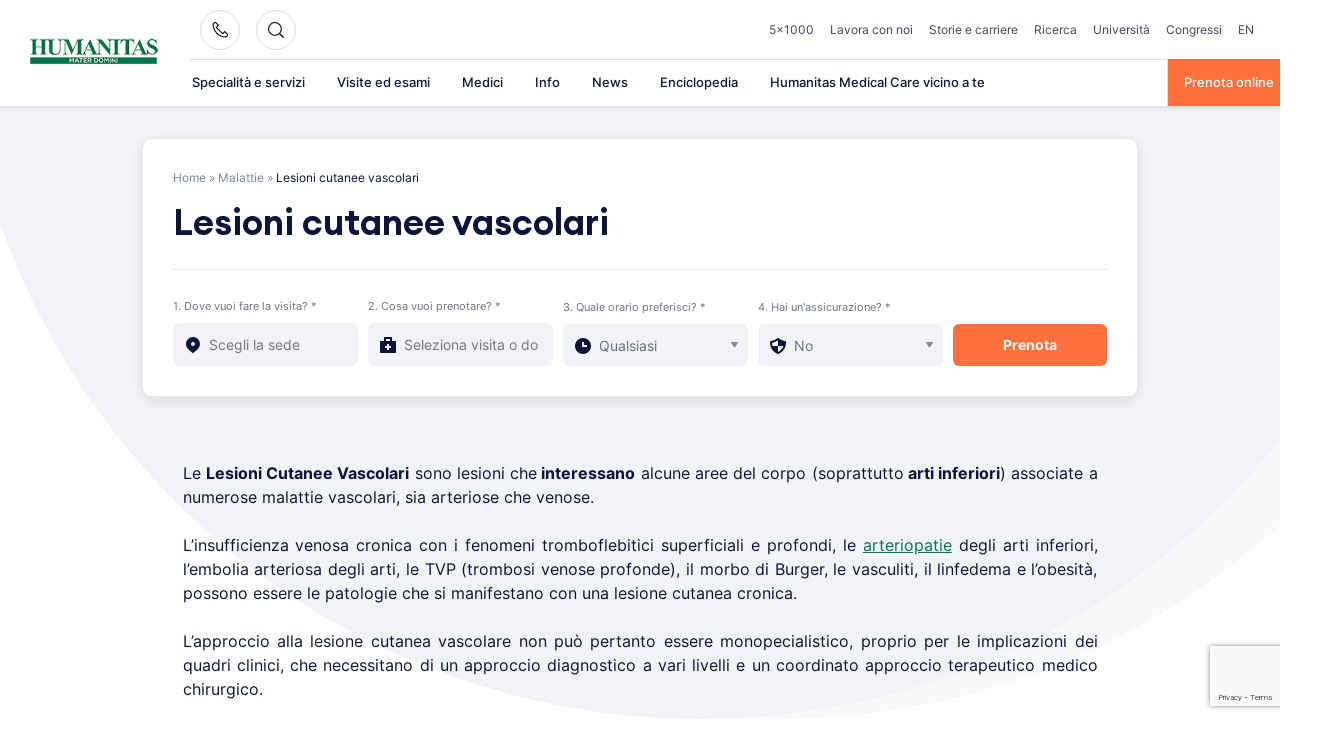

--- FILE ---
content_type: text/html; charset=UTF-8
request_url: https://www.materdomini.it/malattie/lesioni-cutanee-vascolari/
body_size: 30287
content:
<!doctype html>
<html lang="it-IT">
<head>
    <meta charset="UTF-8">
    <meta name="viewport" content="width=device-width, initial-scale=1">
    <link rel="profile" href="https://gmpg.org/xfn/11">

	<meta name='robots' content='index, follow, max-image-preview:large, max-snippet:-1, max-video-preview:-1' />

	<!-- This site is optimized with the Yoast SEO plugin v26.6 - https://yoast.com/wordpress/plugins/seo/ -->
	<title>Lesioni cutanee vascolari - Quali sono le cause e le cure</title>
<link data-rocket-prefetch href="https://www.gstatic.com" rel="dns-prefetch">
<link data-rocket-prefetch href="https://www.googletagmanager.com" rel="dns-prefetch">
<link data-rocket-prefetch href="https://www.google-analytics.com" rel="dns-prefetch">
<link data-rocket-prefetch href="https://www.google.com" rel="dns-prefetch"><link rel="preload" data-rocket-preload as="image" href="https://www.materdomini.it/wp-content/themes/hit/assets/images/bg-circle.svg" fetchpriority="high">
	<meta name="description" content="Cosa sono le Lesioni cutanee vascolari? Ci sono diverse tipologie? Quali sono le terapie per le Lesioni cutanee vascolari? Leggi per saperne di più." />
	<link rel="canonical" href="https://www.materdomini.it/malattie/lesioni-cutanee-vascolari/" />
	<meta property="og:locale" content="it_IT" />
	<meta property="og:type" content="article" />
	<meta property="og:title" content="Lesioni cutanee vascolari - Quali sono le cause e le cure" />
	<meta property="og:description" content="Cosa sono le Lesioni cutanee vascolari? Ci sono diverse tipologie? Quali sono le terapie per le Lesioni cutanee vascolari? Leggi per saperne di più." />
	<meta property="og:url" content="https://www.materdomini.it/malattie/lesioni-cutanee-vascolari/" />
	<meta property="og:site_name" content="Materdomini" />
	<meta property="article:modified_time" content="2018-03-06T10:37:48+00:00" />
	<meta name="twitter:card" content="summary_large_image" />
	<meta name="twitter:label1" content="Tempo di lettura stimato" />
	<meta name="twitter:data1" content="1 minuto" />
	<!-- / Yoast SEO plugin. -->



<link rel="alternate" type="application/rss+xml" title="Materdomini &raquo; Feed" href="https://www.materdomini.it/feed/" />
<link rel="alternate" title="oEmbed (JSON)" type="application/json+oembed" href="https://www.materdomini.it/wp-json/oembed/1.0/embed?url=https%3A%2F%2Fwww.materdomini.it%2Fmalattie%2Flesioni-cutanee-vascolari%2F" />
<link rel="alternate" title="oEmbed (XML)" type="text/xml+oembed" href="https://www.materdomini.it/wp-json/oembed/1.0/embed?url=https%3A%2F%2Fwww.materdomini.it%2Fmalattie%2Flesioni-cutanee-vascolari%2F&#038;format=xml" />
<style id='wp-img-auto-sizes-contain-inline-css'>
img:is([sizes=auto i],[sizes^="auto," i]){contain-intrinsic-size:3000px 1500px}
/*# sourceURL=wp-img-auto-sizes-contain-inline-css */
</style>
<style id='wp-emoji-styles-inline-css'>

	img.wp-smiley, img.emoji {
		display: inline !important;
		border: none !important;
		box-shadow: none !important;
		height: 1em !important;
		width: 1em !important;
		margin: 0 0.07em !important;
		vertical-align: -0.1em !important;
		background: none !important;
		padding: 0 !important;
	}
/*# sourceURL=wp-emoji-styles-inline-css */
</style>
<style id='wp-block-library-inline-css'>
:root{--wp-block-synced-color:#7a00df;--wp-block-synced-color--rgb:122,0,223;--wp-bound-block-color:var(--wp-block-synced-color);--wp-editor-canvas-background:#ddd;--wp-admin-theme-color:#007cba;--wp-admin-theme-color--rgb:0,124,186;--wp-admin-theme-color-darker-10:#006ba1;--wp-admin-theme-color-darker-10--rgb:0,107,160.5;--wp-admin-theme-color-darker-20:#005a87;--wp-admin-theme-color-darker-20--rgb:0,90,135;--wp-admin-border-width-focus:2px}@media (min-resolution:192dpi){:root{--wp-admin-border-width-focus:1.5px}}.wp-element-button{cursor:pointer}:root .has-very-light-gray-background-color{background-color:#eee}:root .has-very-dark-gray-background-color{background-color:#313131}:root .has-very-light-gray-color{color:#eee}:root .has-very-dark-gray-color{color:#313131}:root .has-vivid-green-cyan-to-vivid-cyan-blue-gradient-background{background:linear-gradient(135deg,#00d084,#0693e3)}:root .has-purple-crush-gradient-background{background:linear-gradient(135deg,#34e2e4,#4721fb 50%,#ab1dfe)}:root .has-hazy-dawn-gradient-background{background:linear-gradient(135deg,#faaca8,#dad0ec)}:root .has-subdued-olive-gradient-background{background:linear-gradient(135deg,#fafae1,#67a671)}:root .has-atomic-cream-gradient-background{background:linear-gradient(135deg,#fdd79a,#004a59)}:root .has-nightshade-gradient-background{background:linear-gradient(135deg,#330968,#31cdcf)}:root .has-midnight-gradient-background{background:linear-gradient(135deg,#020381,#2874fc)}:root{--wp--preset--font-size--normal:16px;--wp--preset--font-size--huge:42px}.has-regular-font-size{font-size:1em}.has-larger-font-size{font-size:2.625em}.has-normal-font-size{font-size:var(--wp--preset--font-size--normal)}.has-huge-font-size{font-size:var(--wp--preset--font-size--huge)}.has-text-align-center{text-align:center}.has-text-align-left{text-align:left}.has-text-align-right{text-align:right}.has-fit-text{white-space:nowrap!important}#end-resizable-editor-section{display:none}.aligncenter{clear:both}.items-justified-left{justify-content:flex-start}.items-justified-center{justify-content:center}.items-justified-right{justify-content:flex-end}.items-justified-space-between{justify-content:space-between}.screen-reader-text{border:0;clip-path:inset(50%);height:1px;margin:-1px;overflow:hidden;padding:0;position:absolute;width:1px;word-wrap:normal!important}.screen-reader-text:focus{background-color:#ddd;clip-path:none;color:#444;display:block;font-size:1em;height:auto;left:5px;line-height:normal;padding:15px 23px 14px;text-decoration:none;top:5px;width:auto;z-index:100000}html :where(.has-border-color){border-style:solid}html :where([style*=border-top-color]){border-top-style:solid}html :where([style*=border-right-color]){border-right-style:solid}html :where([style*=border-bottom-color]){border-bottom-style:solid}html :where([style*=border-left-color]){border-left-style:solid}html :where([style*=border-width]){border-style:solid}html :where([style*=border-top-width]){border-top-style:solid}html :where([style*=border-right-width]){border-right-style:solid}html :where([style*=border-bottom-width]){border-bottom-style:solid}html :where([style*=border-left-width]){border-left-style:solid}html :where(img[class*=wp-image-]){height:auto;max-width:100%}:where(figure){margin:0 0 1em}html :where(.is-position-sticky){--wp-admin--admin-bar--position-offset:var(--wp-admin--admin-bar--height,0px)}@media screen and (max-width:600px){html :where(.is-position-sticky){--wp-admin--admin-bar--position-offset:0px}}

/*# sourceURL=wp-block-library-inline-css */
</style><style id='wp-block-heading-inline-css'>
h1:where(.wp-block-heading).has-background,h2:where(.wp-block-heading).has-background,h3:where(.wp-block-heading).has-background,h4:where(.wp-block-heading).has-background,h5:where(.wp-block-heading).has-background,h6:where(.wp-block-heading).has-background{padding:1.25em 2.375em}h1.has-text-align-left[style*=writing-mode]:where([style*=vertical-lr]),h1.has-text-align-right[style*=writing-mode]:where([style*=vertical-rl]),h2.has-text-align-left[style*=writing-mode]:where([style*=vertical-lr]),h2.has-text-align-right[style*=writing-mode]:where([style*=vertical-rl]),h3.has-text-align-left[style*=writing-mode]:where([style*=vertical-lr]),h3.has-text-align-right[style*=writing-mode]:where([style*=vertical-rl]),h4.has-text-align-left[style*=writing-mode]:where([style*=vertical-lr]),h4.has-text-align-right[style*=writing-mode]:where([style*=vertical-rl]),h5.has-text-align-left[style*=writing-mode]:where([style*=vertical-lr]),h5.has-text-align-right[style*=writing-mode]:where([style*=vertical-rl]),h6.has-text-align-left[style*=writing-mode]:where([style*=vertical-lr]),h6.has-text-align-right[style*=writing-mode]:where([style*=vertical-rl]){rotate:180deg}
/*# sourceURL=https://www.materdomini.it/wp-includes/blocks/heading/style.min.css */
</style>
<style id='wp-block-paragraph-inline-css'>
.is-small-text{font-size:.875em}.is-regular-text{font-size:1em}.is-large-text{font-size:2.25em}.is-larger-text{font-size:3em}.has-drop-cap:not(:focus):first-letter{float:left;font-size:8.4em;font-style:normal;font-weight:100;line-height:.68;margin:.05em .1em 0 0;text-transform:uppercase}body.rtl .has-drop-cap:not(:focus):first-letter{float:none;margin-left:.1em}p.has-drop-cap.has-background{overflow:hidden}:root :where(p.has-background){padding:1.25em 2.375em}:where(p.has-text-color:not(.has-link-color)) a{color:inherit}p.has-text-align-left[style*="writing-mode:vertical-lr"],p.has-text-align-right[style*="writing-mode:vertical-rl"]{rotate:180deg}
/*# sourceURL=https://www.materdomini.it/wp-includes/blocks/paragraph/style.min.css */
</style>
<style id='global-styles-inline-css'>
:root{--wp--preset--aspect-ratio--square: 1;--wp--preset--aspect-ratio--4-3: 4/3;--wp--preset--aspect-ratio--3-4: 3/4;--wp--preset--aspect-ratio--3-2: 3/2;--wp--preset--aspect-ratio--2-3: 2/3;--wp--preset--aspect-ratio--16-9: 16/9;--wp--preset--aspect-ratio--9-16: 9/16;--wp--preset--color--black: #2a2a2a;--wp--preset--color--cyan-bluish-gray: #abb8c3;--wp--preset--color--white: #FFFFFF;--wp--preset--color--pale-pink: #f78da7;--wp--preset--color--vivid-red: #cf2e2e;--wp--preset--color--luminous-vivid-orange: #ff6900;--wp--preset--color--luminous-vivid-amber: #fcb900;--wp--preset--color--light-green-cyan: #7bdcb5;--wp--preset--color--vivid-green-cyan: #00d084;--wp--preset--color--pale-cyan-blue: #8ed1fc;--wp--preset--color--vivid-cyan-blue: #0693e3;--wp--preset--color--vivid-purple: #9b51e0;--wp--preset--color--gray: #727477;--wp--preset--color--humanitas-green: #007953;--wp--preset--color--main-blue: #0C143A;--wp--preset--color--main-cta: #FF703F;--wp--preset--color--main-yellow: #E4B500;--wp--preset--color--background-gray: #F1F3F7;--wp--preset--color--background-green: #f2f8f6;--wp--preset--gradient--vivid-cyan-blue-to-vivid-purple: linear-gradient(135deg,rgb(6,147,227) 0%,rgb(155,81,224) 100%);--wp--preset--gradient--light-green-cyan-to-vivid-green-cyan: linear-gradient(135deg,rgb(122,220,180) 0%,rgb(0,208,130) 100%);--wp--preset--gradient--luminous-vivid-amber-to-luminous-vivid-orange: linear-gradient(135deg,rgb(252,185,0) 0%,rgb(255,105,0) 100%);--wp--preset--gradient--luminous-vivid-orange-to-vivid-red: linear-gradient(135deg,rgb(255,105,0) 0%,rgb(207,46,46) 100%);--wp--preset--gradient--very-light-gray-to-cyan-bluish-gray: linear-gradient(135deg,rgb(238,238,238) 0%,rgb(169,184,195) 100%);--wp--preset--gradient--cool-to-warm-spectrum: linear-gradient(135deg,rgb(74,234,220) 0%,rgb(151,120,209) 20%,rgb(207,42,186) 40%,rgb(238,44,130) 60%,rgb(251,105,98) 80%,rgb(254,248,76) 100%);--wp--preset--gradient--blush-light-purple: linear-gradient(135deg,rgb(255,206,236) 0%,rgb(152,150,240) 100%);--wp--preset--gradient--blush-bordeaux: linear-gradient(135deg,rgb(254,205,165) 0%,rgb(254,45,45) 50%,rgb(107,0,62) 100%);--wp--preset--gradient--luminous-dusk: linear-gradient(135deg,rgb(255,203,112) 0%,rgb(199,81,192) 50%,rgb(65,88,208) 100%);--wp--preset--gradient--pale-ocean: linear-gradient(135deg,rgb(255,245,203) 0%,rgb(182,227,212) 50%,rgb(51,167,181) 100%);--wp--preset--gradient--electric-grass: linear-gradient(135deg,rgb(202,248,128) 0%,rgb(113,206,126) 100%);--wp--preset--gradient--midnight: linear-gradient(135deg,rgb(2,3,129) 0%,rgb(40,116,252) 100%);--wp--preset--font-size--small: 14px;--wp--preset--font-size--medium: 20px;--wp--preset--font-size--large: 18px;--wp--preset--font-size--x-large: 42px;--wp--preset--font-size--normal: 16px;--wp--preset--font-size--larger: 22px;--wp--preset--spacing--20: 0.44rem;--wp--preset--spacing--30: 0.67rem;--wp--preset--spacing--40: 1rem;--wp--preset--spacing--50: 1.5rem;--wp--preset--spacing--60: 2.25rem;--wp--preset--spacing--70: 3.38rem;--wp--preset--spacing--80: 5.06rem;--wp--preset--shadow--natural: 6px 6px 9px rgba(0, 0, 0, 0.2);--wp--preset--shadow--deep: 12px 12px 50px rgba(0, 0, 0, 0.4);--wp--preset--shadow--sharp: 6px 6px 0px rgba(0, 0, 0, 0.2);--wp--preset--shadow--outlined: 6px 6px 0px -3px rgb(255, 255, 255), 6px 6px rgb(0, 0, 0);--wp--preset--shadow--crisp: 6px 6px 0px rgb(0, 0, 0);}:where(.is-layout-flex){gap: 0.5em;}:where(.is-layout-grid){gap: 0.5em;}body .is-layout-flex{display: flex;}.is-layout-flex{flex-wrap: wrap;align-items: center;}.is-layout-flex > :is(*, div){margin: 0;}body .is-layout-grid{display: grid;}.is-layout-grid > :is(*, div){margin: 0;}:where(.wp-block-columns.is-layout-flex){gap: 2em;}:where(.wp-block-columns.is-layout-grid){gap: 2em;}:where(.wp-block-post-template.is-layout-flex){gap: 1.25em;}:where(.wp-block-post-template.is-layout-grid){gap: 1.25em;}.has-black-color{color: var(--wp--preset--color--black) !important;}.has-cyan-bluish-gray-color{color: var(--wp--preset--color--cyan-bluish-gray) !important;}.has-white-color{color: var(--wp--preset--color--white) !important;}.has-pale-pink-color{color: var(--wp--preset--color--pale-pink) !important;}.has-vivid-red-color{color: var(--wp--preset--color--vivid-red) !important;}.has-luminous-vivid-orange-color{color: var(--wp--preset--color--luminous-vivid-orange) !important;}.has-luminous-vivid-amber-color{color: var(--wp--preset--color--luminous-vivid-amber) !important;}.has-light-green-cyan-color{color: var(--wp--preset--color--light-green-cyan) !important;}.has-vivid-green-cyan-color{color: var(--wp--preset--color--vivid-green-cyan) !important;}.has-pale-cyan-blue-color{color: var(--wp--preset--color--pale-cyan-blue) !important;}.has-vivid-cyan-blue-color{color: var(--wp--preset--color--vivid-cyan-blue) !important;}.has-vivid-purple-color{color: var(--wp--preset--color--vivid-purple) !important;}.has-black-background-color{background-color: var(--wp--preset--color--black) !important;}.has-cyan-bluish-gray-background-color{background-color: var(--wp--preset--color--cyan-bluish-gray) !important;}.has-white-background-color{background-color: var(--wp--preset--color--white) !important;}.has-pale-pink-background-color{background-color: var(--wp--preset--color--pale-pink) !important;}.has-vivid-red-background-color{background-color: var(--wp--preset--color--vivid-red) !important;}.has-luminous-vivid-orange-background-color{background-color: var(--wp--preset--color--luminous-vivid-orange) !important;}.has-luminous-vivid-amber-background-color{background-color: var(--wp--preset--color--luminous-vivid-amber) !important;}.has-light-green-cyan-background-color{background-color: var(--wp--preset--color--light-green-cyan) !important;}.has-vivid-green-cyan-background-color{background-color: var(--wp--preset--color--vivid-green-cyan) !important;}.has-pale-cyan-blue-background-color{background-color: var(--wp--preset--color--pale-cyan-blue) !important;}.has-vivid-cyan-blue-background-color{background-color: var(--wp--preset--color--vivid-cyan-blue) !important;}.has-vivid-purple-background-color{background-color: var(--wp--preset--color--vivid-purple) !important;}.has-black-border-color{border-color: var(--wp--preset--color--black) !important;}.has-cyan-bluish-gray-border-color{border-color: var(--wp--preset--color--cyan-bluish-gray) !important;}.has-white-border-color{border-color: var(--wp--preset--color--white) !important;}.has-pale-pink-border-color{border-color: var(--wp--preset--color--pale-pink) !important;}.has-vivid-red-border-color{border-color: var(--wp--preset--color--vivid-red) !important;}.has-luminous-vivid-orange-border-color{border-color: var(--wp--preset--color--luminous-vivid-orange) !important;}.has-luminous-vivid-amber-border-color{border-color: var(--wp--preset--color--luminous-vivid-amber) !important;}.has-light-green-cyan-border-color{border-color: var(--wp--preset--color--light-green-cyan) !important;}.has-vivid-green-cyan-border-color{border-color: var(--wp--preset--color--vivid-green-cyan) !important;}.has-pale-cyan-blue-border-color{border-color: var(--wp--preset--color--pale-cyan-blue) !important;}.has-vivid-cyan-blue-border-color{border-color: var(--wp--preset--color--vivid-cyan-blue) !important;}.has-vivid-purple-border-color{border-color: var(--wp--preset--color--vivid-purple) !important;}.has-vivid-cyan-blue-to-vivid-purple-gradient-background{background: var(--wp--preset--gradient--vivid-cyan-blue-to-vivid-purple) !important;}.has-light-green-cyan-to-vivid-green-cyan-gradient-background{background: var(--wp--preset--gradient--light-green-cyan-to-vivid-green-cyan) !important;}.has-luminous-vivid-amber-to-luminous-vivid-orange-gradient-background{background: var(--wp--preset--gradient--luminous-vivid-amber-to-luminous-vivid-orange) !important;}.has-luminous-vivid-orange-to-vivid-red-gradient-background{background: var(--wp--preset--gradient--luminous-vivid-orange-to-vivid-red) !important;}.has-very-light-gray-to-cyan-bluish-gray-gradient-background{background: var(--wp--preset--gradient--very-light-gray-to-cyan-bluish-gray) !important;}.has-cool-to-warm-spectrum-gradient-background{background: var(--wp--preset--gradient--cool-to-warm-spectrum) !important;}.has-blush-light-purple-gradient-background{background: var(--wp--preset--gradient--blush-light-purple) !important;}.has-blush-bordeaux-gradient-background{background: var(--wp--preset--gradient--blush-bordeaux) !important;}.has-luminous-dusk-gradient-background{background: var(--wp--preset--gradient--luminous-dusk) !important;}.has-pale-ocean-gradient-background{background: var(--wp--preset--gradient--pale-ocean) !important;}.has-electric-grass-gradient-background{background: var(--wp--preset--gradient--electric-grass) !important;}.has-midnight-gradient-background{background: var(--wp--preset--gradient--midnight) !important;}.has-small-font-size{font-size: var(--wp--preset--font-size--small) !important;}.has-medium-font-size{font-size: var(--wp--preset--font-size--medium) !important;}.has-large-font-size{font-size: var(--wp--preset--font-size--large) !important;}.has-x-large-font-size{font-size: var(--wp--preset--font-size--x-large) !important;}
/*# sourceURL=global-styles-inline-css */
</style>

<style id='classic-theme-styles-inline-css'>
/*! This file is auto-generated */
.wp-block-button__link{color:#fff;background-color:#32373c;border-radius:9999px;box-shadow:none;text-decoration:none;padding:calc(.667em + 2px) calc(1.333em + 2px);font-size:1.125em}.wp-block-file__button{background:#32373c;color:#fff;text-decoration:none}
/*# sourceURL=/wp-includes/css/classic-themes.min.css */
</style>
<link rel='stylesheet' id='wp-components-css' href='https://www.materdomini.it/wp-includes/css/dist/components/style.min.css?ver=6.9' media='all' />
<link rel='stylesheet' id='wp-preferences-css' href='https://www.materdomini.it/wp-includes/css/dist/preferences/style.min.css?ver=6.9' media='all' />
<link rel='stylesheet' id='wp-block-editor-css' href='https://www.materdomini.it/wp-includes/css/dist/block-editor/style.min.css?ver=6.9' media='all' />
<link rel='stylesheet' id='popup-maker-block-library-style-css' href='https://www.materdomini.it/wp-content/plugins/popup-maker/dist/packages/block-library-style.css?ver=dbea705cfafe089d65f1' media='all' />
<link rel='stylesheet' id='hmc_starter-style-css' href='https://www.materdomini.it/wp-content/themes/hit/assets/css/site.css?ver=1765374253' media='all' />
<link rel='stylesheet' id='child-style-css' href='https://www.materdomini.it/wp-content/themes/hmd-hit-child/assets/css/site.css?ver=1687237766' media='all' />
<link rel='stylesheet' id='cf7cf-style-css' href='https://www.materdomini.it/wp-content/plugins/cf7-conditional-fields/style.css?ver=2.6.7' media='all' />
<!--n2css--><!--n2js--><script id="webtoffee-cookie-consent-js-extra">
var _wccConfig = {"_ipData":[],"_assetsURL":"https://www.materdomini.it/wp-content/plugins/webtoffee-cookie-consent/lite/frontend/images/","_publicURL":"https://www.materdomini.it","_categories":[{"name":"Necessaria","slug":"necessary","isNecessary":true,"ccpaDoNotSell":true,"cookies":[{"cookieID":"visid_incap_*","domain":".materdomini.it","provider":"sitelock.com"},{"cookieID":"incap_ses_*","domain":".materdomini.it","provider":"sitelock.com"},{"cookieID":"wt_consent","domain":"www.materdomini.it","provider":""},{"cookieID":"_GRECAPTCHA","domain":"www.google.com","provider":"google.com"},{"cookieID":"rc::a","domain":"google.com","provider":"google.com"},{"cookieID":"rc::f","domain":"google.com","provider":"google.com"},{"cookieID":"rc::c","domain":"google.com","provider":"google.com"},{"cookieID":"rc::b","domain":"google.com","provider":"google.com"},{"cookieID":"ARRAffinitySameSite","domain":".prenota.humanitas.it","provider":"monitor.azure.com|azureedge.net"},{"cookieID":"ARRAffinity","domain":"prenota.humanitas.it","provider":"monitor.azure.com|azureedge.net"},{"cookieID":"nlbi_*","domain":".humanitas.it","provider":"thehotelsnetwork.com/js/hotel_price_widget.js"}],"active":true,"defaultConsent":{"gdpr":true,"ccpa":true},"foundNoCookieScript":false},{"name":"Funzionale","slug":"functional","isNecessary":false,"ccpaDoNotSell":true,"cookies":[{"cookieID":"yt-remote-device-id","domain":"youtube.com","provider":"youtube.com"},{"cookieID":"ytidb::LAST_RESULT_ENTRY_KEY","domain":"youtube.com","provider":"youtube.com"},{"cookieID":"yt-remote-connected-devices","domain":"youtube.com","provider":"youtube.com"},{"cookieID":"yt-remote-session-app","domain":"youtube.com","provider":"youtube.com"},{"cookieID":"yt-remote-cast-installed","domain":"youtube.com","provider":"youtube.com"},{"cookieID":"yt-remote-session-name","domain":"youtube.com","provider":"youtube.com"},{"cookieID":"yt-remote-fast-check-period","domain":"youtube.com","provider":"youtube.com"}],"active":true,"defaultConsent":{"gdpr":false,"ccpa":false},"foundNoCookieScript":false},{"name":"Analitica","slug":"analytics","isNecessary":false,"ccpaDoNotSell":true,"cookies":[{"cookieID":"_ga","domain":".materdomini.it","provider":"google-analytics.com|googletagmanager.com/gtag/js"},{"cookieID":"_gid","domain":".materdomini.it","provider":"google-analytics.com|googletagmanager.com/gtag/js"},{"cookieID":"___utmvc","domain":"www.materdomini.it","provider":"google-analytics.com|googletagmanager.com/gtag/js"},{"cookieID":"_fbp","domain":".materdomini.it","provider":"facebook.net"},{"cookieID":"_gat_UA-*","domain":".materdomini.it","provider":"google-analytics.com|googletagmanager.com/gtag/js"},{"cookieID":"_gcl_au","domain":".materdomini.it","provider":"googletagmanager.com"},{"cookieID":"_ga_*","domain":".materdomini.it","provider":"google-analytics.com|googletagmanager.com/gtag/js"}],"active":true,"defaultConsent":{"gdpr":false,"ccpa":false},"foundNoCookieScript":false},{"name":"Prestazioni","slug":"performance","isNecessary":false,"ccpaDoNotSell":true,"cookies":[{"cookieID":"_gat","domain":".materdomini.it","provider":"google-analytics.com|googletagmanager.com/gtag/js"}],"active":true,"defaultConsent":{"gdpr":false,"ccpa":false},"foundNoCookieScript":false},{"name":"Pubblicitari","slug":"advertisement","isNecessary":false,"ccpaDoNotSell":true,"cookies":[{"cookieID":"test_cookie","domain":".doubleclick.net","provider":"doubleclick.net"},{"cookieID":"iutk","domain":".issuu.com","provider":"issuu.com"},{"cookieID":"mc","domain":".quantserve.com","provider":"quantserve.com"},{"cookieID":"YSC","domain":".youtube.com","provider":"youtube.com"},{"cookieID":"VISITOR_INFO1_LIVE","domain":".youtube.com","provider":"youtube.com"},{"cookieID":"VISITOR_PRIVACY_METADATA","domain":".youtube.com","provider":"youtube.com"},{"cookieID":"yt.innertube::requests","domain":"youtube.com","provider":"youtube.com"},{"cookieID":"yt.innertube::nextId","domain":"youtube.com","provider":"youtube.com"}],"active":true,"defaultConsent":{"gdpr":false,"ccpa":false},"foundNoCookieScript":false},{"name":"Altre","slug":"others","isNecessary":false,"ccpaDoNotSell":true,"cookies":[{"cookieID":"__Secure-ROLLOUT_TOKEN","domain":".youtube.com","provider":""}],"active":true,"defaultConsent":{"gdpr":false,"ccpa":false},"foundNoCookieScript":false}],"_activeLaw":"gdpr","_rootDomain":"","_block":"1","_showBanner":"1","_bannerConfig":{"GDPR":{"settings":{"type":"popup","position":"center","applicableLaw":"gdpr","preferenceCenter":"center","selectedRegion":"EU","consentExpiry":365,"shortcodes":[{"key":"wcc_readmore","content":"\u003Ca href=\"https://humanitas.it/wp-content/uploads/policy/Cookie-Policy_Mater-Domini.pdf\" class=\"wcc-policy\" aria-label=\"Gestisci\" target=\"_blank\" rel=\"noopener\" data-tag=\"readmore-button\"\u003EGestisci\u003C/a\u003E","tag":"readmore-button","status":false,"attributes":{"rel":"nofollow","target":"_blank"}},{"key":"wcc_show_desc","content":"\u003Cbutton class=\"wcc-show-desc-btn\" data-tag=\"show-desc-button\" aria-label=\"Mostra di pi\u00f9\"\u003EMostra di pi\u00f9\u003C/button\u003E","tag":"show-desc-button","status":true,"attributes":[]},{"key":"wcc_hide_desc","content":"\u003Cbutton class=\"wcc-show-desc-btn\" data-tag=\"hide-desc-button\" aria-label=\"Mostra meno\"\u003EMostra meno\u003C/button\u003E","tag":"hide-desc-button","status":true,"attributes":[]},{"key":"wcc_category_toggle_label","content":"[wcc_{{status}}_category_label] [wcc_preference_{{category_slug}}_title]","tag":"","status":true,"attributes":[]},{"key":"wcc_enable_category_label","content":"Abilitare","tag":"","status":true,"attributes":[]},{"key":"wcc_disable_category_label","content":"Disattivare","tag":"","status":true,"attributes":[]},{"key":"wcc_video_placeholder","content":"\u003Cdiv class=\"video-placeholder-normal\" data-tag=\"video-placeholder\" id=\"[UNIQUEID]\"\u003E\u003Cp class=\"video-placeholder-text-normal\" data-tag=\"placeholder-title\"\u003ESi prega di accettare il {category} consenso ai cookie\u003C/p\u003E\u003C/div\u003E","tag":"","status":true,"attributes":[]},{"key":"wcc_enable_optout_label","content":"Abilitare","tag":"","status":true,"attributes":[]},{"key":"wcc_disable_optout_label","content":"Disattivare","tag":"","status":true,"attributes":[]},{"key":"wcc_optout_toggle_label","content":"[wcc_{{status}}_optout_label] [wcc_optout_option_title]","tag":"","status":true,"attributes":[]},{"key":"wcc_optout_option_title","content":"Non vendere o condividere i miei dati personali","tag":"","status":true,"attributes":[]},{"key":"wcc_optout_close_label","content":"Vicino","tag":"","status":true,"attributes":[]}],"bannerEnabled":true},"behaviours":{"reloadBannerOnAccept":false,"loadAnalyticsByDefault":false,"animations":{"onLoad":"animate","onHide":"sticky"}},"config":{"revisitConsent":{"status":false,"tag":"revisit-consent","position":"bottom-left","meta":{"url":"#"},"styles":[],"elements":{"title":{"type":"text","tag":"revisit-consent-title","status":true,"styles":{"color":"#0056a7"}}}},"preferenceCenter":{"toggle":{"status":true,"tag":"detail-category-toggle","type":"toggle","states":{"active":{"styles":{"background-color":"#000000"}},"inactive":{"styles":{"background-color":"#D0D5D2"}}}},"poweredBy":{"status":false,"tag":"detail-powered-by","styles":{"background-color":"#EDEDED","color":"#293C5B"}}},"categoryPreview":{"status":false,"toggle":{"status":true,"tag":"detail-category-preview-toggle","type":"toggle","states":{"active":{"styles":{"background-color":"#000000"}},"inactive":{"styles":{"background-color":"#D0D5D2"}}}}},"videoPlaceholder":{"status":true,"styles":{"background-color":"#000000","border-color":"#000000","color":"#ffffff"}},"readMore":{"status":false,"tag":"readmore-button","type":"link","meta":{"noFollow":true,"newTab":true},"styles":{"color":"#000000","background-color":"transparent","border-color":"transparent"}},"auditTable":{"status":true},"optOption":{"status":true,"toggle":{"status":true,"tag":"optout-option-toggle","type":"toggle","states":{"active":{"styles":{"background-color":"#000000"}},"inactive":{"styles":{"background-color":"#FFFFFF"}}}},"gpcOption":false}}}},"_version":"3.4.7","_logConsent":"1","_tags":[{"tag":"accept-button","styles":{"color":"#FFFFFF","background-color":"#FF703F","border-color":"#FF703F"}},{"tag":"reject-button","styles":{"color":"#000000","background-color":"#F9F9F9","border-color":"#F9F9F9"}},{"tag":"settings-button","styles":{"color":"#000000","background-color":"#F9F9F9","border-color":"#F9F9F9"}},{"tag":"readmore-button","styles":{"color":"#000000","background-color":"transparent","border-color":"transparent"}},{"tag":"donotsell-button","styles":{"color":"#1863dc","background-color":"transparent","border-color":"transparent"}},{"tag":"accept-button","styles":{"color":"#FFFFFF","background-color":"#FF703F","border-color":"#FF703F"}},{"tag":"revisit-consent","styles":[]}],"_rtl":"","_lawSelected":["GDPR"],"_restApiUrl":"https://directory.cookieyes.com/api/v1/ip","_renewConsent":"","_restrictToCA":"","_customEvents":"","_ccpaAllowedRegions":[],"_gdprAllowedRegions":[],"_closeButtonAction":"reject","_ssl":"1","_providersToBlock":[{"re":"youtube.com","categories":["functional","advertisement"]},{"re":"facebook.net","categories":["analytics"]},{"re":"doubleclick.net","categories":["advertisement"]},{"re":"issuu.com","categories":["advertisement"]},{"re":"quantserve.com","categories":["advertisement"]}]};
var _wccStyles = {"css":{"GDPR":".wcc-overlay{background: #000000; opacity: 0.4; position: fixed; top: 0; left: 0; width: 100%; height: 100%; z-index: 9999999;}.wcc-popup-overflow{overflow: hidden;}.wcc-hide{display: none;}.wcc-btn-revisit-wrapper{display: flex; padding: 6px; border-radius: 8px; opacity: 0px; background-color:#ffffff; box-shadow: 0px 3px 10px 0px #798da04d;  align-items: center; justify-content: center;  position: fixed; z-index: 999999; cursor: pointer;}.wcc-revisit-bottom-left{bottom: 15px; left: 15px;}.wcc-revisit-bottom-right{bottom: 15px; right: 15px;}.wcc-btn-revisit-wrapper .wcc-btn-revisit{display: flex; align-items: center; justify-content: center; background: none; border: none; cursor: pointer; position: relative; margin: 0; padding: 0;}.wcc-btn-revisit-wrapper .wcc-btn-revisit img{max-width: fit-content; margin: 0; } .wcc-btn-revisit-wrapper .wcc-revisit-help-text{font-size:14px; margin-left:4px; display:none;}.wcc-btn-revisit-wrapper:hover .wcc-revisit-help-text, .wcc-btn-revisit-wrapper:focus-within .wcc-revisit-help-text { display: block;}.wcc-revisit-hide{display: none;}.wcc-preference-btn:hover{cursor:pointer; text-decoration:underline;}.wcc-cookie-audit-table { font-family: inherit; border-collapse: collapse; width: 100%;} .wcc-cookie-audit-table th, .wcc-cookie-audit-table td {text-align: left; padding: 10px; font-size: 12px; color: #000000; word-break: normal; background-color: #d9dfe7; border: 1px solid #cbced6;} .wcc-cookie-audit-table tr:nth-child(2n + 1) td { background: #f1f5fa; }.wcc-consent-container{position: fixed; width: 440px; box-sizing: border-box; z-index: 99999999; transform: translate(-50%, -50%); border-radius: 6px;}.wcc-consent-container .wcc-consent-bar{background: #ffffff; border: 1px solid; padding: 20px 26px; border-radius: 6px; box-shadow: 0 -1px 10px 0 #acabab4d;}.wcc-consent-bar .wcc-banner-btn-close{position: absolute; right: 14px; top: 14px; background: none; border: none; cursor: pointer; padding: 0; margin: 0; height: auto; width: auto; min-height: 0; line-height: 0; text-shadow: none; box-shadow: none;}.wcc-consent-bar .wcc-banner-btn-close img{height: 10px; width: 10px; margin: 0;}.wcc-popup-center{top: 50%; left: 50%;}.wcc-custom-brand-logo-wrapper .wcc-custom-brand-logo{width: 100px; height: auto; margin: 0 0 12px 0;}.wcc-notice .wcc-title{color: #212121; font-weight: 700; font-size: 18px; line-height: 24px; margin: 0 0 12px 0; word-break: break-word;}.wcc-notice-des *{font-size: 14px;}.wcc-notice-des{color: #212121; font-size: 14px; line-height: 24px; font-weight: 400;}.wcc-notice-des img{min-height: 25px; min-width: 25px;}.wcc-consent-bar .wcc-notice-des p{color: inherit; margin-top: 0; word-break: break-word;}.wcc-notice-des p:last-child{margin-bottom: 0;}.wcc-notice-des a.wcc-policy,.wcc-notice-des button.wcc-policy{font-size: 14px; color: #1863dc; white-space: nowrap; cursor: pointer; background: transparent; border: 1px solid; text-decoration: underline;}.wcc-notice-des button.wcc-policy{padding: 0;}.wcc-notice-des a.wcc-policy:focus-visible,.wcc-consent-bar .wcc-banner-btn-close:focus-visible,.wcc-notice-des button.wcc-policy:focus-visible,.wcc-preference-content-wrapper .wcc-show-desc-btn:focus-visible,.wcc-accordion-header .wcc-accordion-btn:focus-visible,.wcc-preference-header .wcc-btn-close:focus-visible,.wcc-switch input[type=\"checkbox\"]:focus-visible,.wcc-btn:focus-visible{outline: 2px solid #1863dc; outline-offset: 2px;}.wcc-btn:focus:not(:focus-visible),.wcc-accordion-header .wcc-accordion-btn:focus:not(:focus-visible),.wcc-preference-content-wrapper .wcc-show-desc-btn:focus:not(:focus-visible),.wcc-btn-revisit-wrapper .wcc-btn-revisit:focus:not(:focus-visible),.wcc-preference-header .wcc-btn-close:focus:not(:focus-visible),.wcc-consent-bar .wcc-banner-btn-close:focus:not(:focus-visible){outline: 0;}button.wcc-show-desc-btn:not(:hover):not(:active){color: #1863dc; background: transparent;}button.wcc-accordion-btn:not(:hover):not(:active),button.wcc-banner-btn-close:not(:hover):not(:active),button.wcc-btn-close:not(:hover):not(:active),button.wcc-btn-revisit:not(:hover):not(:active){background: transparent;}.wcc-consent-bar button:hover,.wcc-modal.wcc-modal-open button:hover,.wcc-consent-bar button:focus,.wcc-modal.wcc-modal-open button:focus{text-decoration: none;}.wcc-notice-btn-wrapper{display: flex; justify-content: center; align-items: center; flex-wrap: wrap; gap: 8px; margin-top: 16px;}.wcc-notice-btn-wrapper .wcc-btn{text-shadow: none; box-shadow: none;}.wcc-btn{flex: auto; max-width: 100%; font-size: 14px; font-family: inherit; line-height: 24px; padding: 8px; font-weight: 500; border-radius: 2px; cursor: pointer; text-align: center; text-transform: none; min-height: 0;}.wcc-btn:hover{opacity: 0.8;}.wcc-btn-customize{color: #1863dc; background: transparent; border: 2px solid #1863dc;}.wcc-btn-reject{color: #1863dc; background: transparent; border: 2px solid #1863dc;}.wcc-btn-accept{background: #1863dc; color: #ffffff; border: 2px solid #1863dc;}.wcc-btn:last-child{margin-right: 0;}@media (max-width: 576px){.wcc-box-bottom-left{bottom: 0; left: 0;}.wcc-box-bottom-right{bottom: 0; right: 0;}.wcc-box-top-left{top: 0; left: 0;}.wcc-box-top-right{top: 0; right: 0;}}@media (max-width: 440px){.wcc-popup-center{width: 100%; max-width: 100%;}.wcc-consent-container .wcc-consent-bar{padding: 20px 0;}.wcc-custom-brand-logo-wrapper, .wcc-notice .wcc-title, .wcc-notice-des, .wcc-notice-btn-wrapper{padding: 0 24px;}.wcc-notice-des{max-height: 40vh; overflow-y: scroll;}.wcc-notice-btn-wrapper{flex-direction: column; gap: 10px;}.wcc-btn{width: 100%;}.wcc-notice-btn-wrapper .wcc-btn-customize{order: 2;}.wcc-notice-btn-wrapper .wcc-btn-reject{order: 3;}.wcc-notice-btn-wrapper .wcc-btn-accept{order: 1;}}@media (max-width: 352px){.wcc-notice .wcc-title{font-size: 16px;}.wcc-notice-des *{font-size: 12px;}.wcc-notice-des, .wcc-btn, .wcc-notice-des a.wcc-policy{font-size: 12px;}}.wcc-modal.wcc-modal-open{display: flex; visibility: visible; -webkit-transform: translate(-50%, -50%); -moz-transform: translate(-50%, -50%); -ms-transform: translate(-50%, -50%); -o-transform: translate(-50%, -50%); transform: translate(-50%, -50%); top: 50%; left: 50%; transition: all 1s ease;}.wcc-modal{box-shadow: 0 32px 68px rgba(0, 0, 0, 0.3); margin: 0 auto; position: fixed; max-width: 100%; background: #ffffff; top: 50%; box-sizing: border-box; border-radius: 6px; z-index: 999999999; color: #212121; -webkit-transform: translate(-50%, 100%); -moz-transform: translate(-50%, 100%); -ms-transform: translate(-50%, 100%); -o-transform: translate(-50%, 100%); transform: translate(-50%, 100%); visibility: hidden; transition: all 0s ease;}.wcc-preference-center{max-height: 79vh; overflow: hidden; width: 845px; overflow: hidden; flex: 1 1 0; display: flex; flex-direction: column; border-radius: 6px;}.wcc-preference-header{display: flex; align-items: center; justify-content: space-between; padding: 22px 24px; border-bottom: 1px solid;}.wcc-preference-header .wcc-preference-title{font-size: 18px; font-weight: 700; line-height: 24px; word-break: break-word;}.wcc-google-privacy-url a {text-decoration:none;color: #1863dc;cursor:pointer;} .wcc-preference-header .wcc-btn-close{cursor: pointer; vertical-align: middle; padding: 0; margin: 0; background: none; border: none; height: auto; width: auto; min-height: 0; line-height: 0; box-shadow: none; text-shadow: none;}.wcc-preference-header .wcc-btn-close img{margin: 0; height: 10px; width: 10px;}.wcc-preference-body-wrapper{padding: 0 24px; flex: 1; overflow: auto; box-sizing: border-box;}.wcc-preference-content-wrapper *,.wcc-preference-body-wrapper *{font-size: 14px;}.wcc-preference-content-wrapper{font-size: 14px; line-height: 24px; font-weight: 400; padding: 12px 0; }.wcc-preference-content-wrapper img{min-height: 25px; min-width: 25px;}.wcc-preference-content-wrapper .wcc-show-desc-btn{font-size: 14px; font-family: inherit; color: #1863dc; text-decoration: none; line-height: 24px; padding: 0; margin: 0; white-space: nowrap; cursor: pointer; background: transparent; border-color: transparent; text-transform: none; min-height: 0; text-shadow: none; box-shadow: none;}.wcc-preference-body-wrapper .wcc-preference-content-wrapper p{color: inherit; margin-top: 0;}.wcc-preference-content-wrapper p:last-child{margin-bottom: 0;}.wcc-accordion-wrapper{margin-bottom: 10px;}.wcc-accordion{border-bottom: 1px solid;}.wcc-accordion:last-child{border-bottom: none;}.wcc-accordion .wcc-accordion-item{display: flex; margin-top: 10px;}.wcc-accordion .wcc-accordion-body{display: none;}.wcc-accordion.wcc-accordion-active .wcc-accordion-body{display: block; padding: 0 22px; margin-bottom: 16px;}.wcc-accordion-header-wrapper{width: 100%; cursor: pointer;}.wcc-accordion-item .wcc-accordion-header{display: flex; justify-content: space-between; align-items: center;}.wcc-accordion-header .wcc-accordion-btn{font-size: 16px; font-family: inherit; color: #212121; line-height: 24px; background: none; border: none; font-weight: 700; padding: 0; margin: 0; cursor: pointer; text-transform: none; min-height: 0; text-shadow: none; box-shadow: none;}.wcc-accordion-header .wcc-always-active{color: #008000; font-weight: 600; line-height: 24px; font-size: 14px;}.wcc-accordion-header-des *{font-size: 14px;}.wcc-accordion-header-des{font-size: 14px; line-height: 24px; margin: 10px 0 16px 0;}.wcc-accordion-header-wrapper .wcc-accordion-header-des p{color: inherit; margin-top: 0;}.wcc-accordion-chevron{margin-right: 22px; position: relative; cursor: pointer;}.wcc-accordion-chevron-hide{display: none;}.wcc-accordion .wcc-accordion-chevron i::before{content: \"\"; position: absolute; border-right: 1.4px solid; border-bottom: 1.4px solid; border-color: inherit; height: 6px; width: 6px; -webkit-transform: rotate(-45deg); -moz-transform: rotate(-45deg); -ms-transform: rotate(-45deg); -o-transform: rotate(-45deg); transform: rotate(-45deg); transition: all 0.2s ease-in-out; top: 8px;}.wcc-accordion.wcc-accordion-active .wcc-accordion-chevron i::before{-webkit-transform: rotate(45deg); -moz-transform: rotate(45deg); -ms-transform: rotate(45deg); -o-transform: rotate(45deg); transform: rotate(45deg);}.wcc-audit-table{background: #f4f4f4; border-radius: 6px;}.wcc-audit-table .wcc-empty-cookies-text{color: inherit; font-size: 12px; line-height: 24px; margin: 0; padding: 10px;}.wcc-audit-table .wcc-cookie-des-table{font-size: 12px; line-height: 24px; font-weight: normal; padding: 15px 10px; border-bottom: 1px solid; border-bottom-color: inherit; margin: 0;}.wcc-audit-table .wcc-cookie-des-table:last-child{border-bottom: none;}.wcc-audit-table .wcc-cookie-des-table li{list-style-type: none; display: flex; padding: 3px 0;}.wcc-audit-table .wcc-cookie-des-table li:first-child{padding-top: 0;}.wcc-cookie-des-table li div:first-child{width: 100px; font-weight: 600; word-break: break-word; word-wrap: break-word;}.wcc-cookie-des-table li div:last-child{flex: 1; word-break: break-word; word-wrap: break-word; margin-left: 8px;}.wcc-cookie-des-table li div:last-child p{color: inherit; margin-top: 0;}.wcc-cookie-des-table li div:last-child p:last-child{margin-bottom: 0;}.wcc-footer-shadow{display: block; width: 100%; height: 40px; background: linear-gradient(180deg, rgba(255, 255, 255, 0) 0%, #ffffff 100%); position: absolute; bottom: calc(100% - 1px);}.wcc-footer-wrapper{position: relative;}.wcc-prefrence-btn-wrapper{display: flex; flex-wrap: wrap; gap: 8px; align-items: center; justify-content: center; padding: 22px 24px; border-top: 1px solid;}.wcc-prefrence-btn-wrapper .wcc-btn{text-shadow: none; box-shadow: none;}.wcc-btn-preferences{color: #1863dc; background: transparent; border: 2px solid #1863dc;}.wcc-preference-header,.wcc-preference-body-wrapper,.wcc-preference-content-wrapper,.wcc-accordion-wrapper,.wcc-accordion,.wcc-accordion-wrapper,.wcc-footer-wrapper,.wcc-prefrence-btn-wrapper{border-color: inherit;}@media (max-width: 845px){.wcc-modal{max-width: calc(100% - 16px);}}@media (max-width: 576px){.wcc-modal{max-width: 100%;}.wcc-preference-center{max-height: 100vh;}.wcc-prefrence-btn-wrapper{flex-direction: column; gap: 10px;}.wcc-accordion.wcc-accordion-active .wcc-accordion-body{padding-right: 0;}.wcc-prefrence-btn-wrapper .wcc-btn{width: 100%;}.wcc-prefrence-btn-wrapper .wcc-btn-reject{order: 3;}.wcc-prefrence-btn-wrapper .wcc-btn-accept{order: 1;}.wcc-prefrence-btn-wrapper .wcc-btn-preferences{order: 2;}}@media (max-width: 425px){.wcc-accordion-chevron{margin-right: 15px;}.wcc-accordion.wcc-accordion-active .wcc-accordion-body{padding: 0 15px;}}@media (max-width: 352px){.wcc-preference-header .wcc-preference-title{font-size: 16px;}.wcc-preference-header{padding: 16px 24px;}.wcc-preference-content-wrapper *, .wcc-accordion-header-des *{font-size: 12px;}.wcc-preference-content-wrapper, .wcc-preference-content-wrapper .wcc-show-more, .wcc-accordion-header .wcc-always-active, .wcc-accordion-header-des, .wcc-preference-content-wrapper .wcc-show-desc-btn{font-size: 12px;}.wcc-accordion-header .wcc-accordion-btn{font-size: 14px;}}.wcc-switch{display: flex;}.wcc-switch input[type=\"checkbox\"]{position: relative; width: 44px; height: 24px; margin: 0; background: #d0d5d2; -webkit-appearance: none; border-radius: 50px; cursor: pointer; outline: 0; border: none; top: 0;}.wcc-switch input[type=\"checkbox\"]:checked{background: #1863dc;}.wcc-switch input[type=\"checkbox\"]:before{position: absolute; content: \"\"; height: 20px; width: 20px; left: 2px; bottom: 2px; border-radius: 50%; background-color: white; -webkit-transition: 0.4s; transition: 0.4s; margin: 0;}.wcc-switch input[type=\"checkbox\"]:after{display: none;}.wcc-switch input[type=\"checkbox\"]:checked:before{-webkit-transform: translateX(20px); -ms-transform: translateX(20px); transform: translateX(20px);}@media (max-width: 425px){.wcc-switch input[type=\"checkbox\"]{width: 38px; height: 21px;}.wcc-switch input[type=\"checkbox\"]:before{height: 17px; width: 17px;}.wcc-switch input[type=\"checkbox\"]:checked:before{-webkit-transform: translateX(17px); -ms-transform: translateX(17px); transform: translateX(17px);}}.video-placeholder-youtube{background-size: 100% 100%; background-position: center; background-repeat: no-repeat; background-color: #b2b0b059; position: relative; display: flex; align-items: center; justify-content: center; max-width: 100%;}.video-placeholder-text-youtube{text-align: center; align-items: center; padding: 10px 16px; background-color: #000000cc; color: #ffffff; border: 1px solid; border-radius: 2px; cursor: pointer;}.video-placeholder-text-youtube:hover{text-decoration:underline;}.video-placeholder-normal{background-image: url(\"/wp-content/plugins/webtoffee-cookie-consent/lite/frontend/images/placeholder.svg\"); background-size: 80px; background-position: center; background-repeat: no-repeat; background-color: #b2b0b059; position: relative; display: flex; align-items: flex-end; justify-content: center; max-width: 100%;}.video-placeholder-text-normal{align-items: center; padding: 10px 16px; text-align: center; border: 1px solid; border-radius: 2px; cursor: pointer;}.wcc-rtl{direction: rtl; text-align: right;}.wcc-rtl .wcc-banner-btn-close{left: 9px; right: auto;}.wcc-rtl .wcc-notice-btn-wrapper .wcc-btn:last-child{margin-right: 8px;}.wcc-rtl .wcc-notice-btn-wrapper .wcc-btn:first-child{margin-right: 0;}.wcc-rtl .wcc-notice-btn-wrapper{margin-left: 0;}.wcc-rtl .wcc-prefrence-btn-wrapper .wcc-btn{margin-right: 8px;}.wcc-rtl .wcc-prefrence-btn-wrapper .wcc-btn:first-child{margin-right: 0;}.wcc-rtl .wcc-accordion .wcc-accordion-chevron i::before{border: none; border-left: 1.4px solid; border-top: 1.4px solid; left: 12px;}.wcc-rtl .wcc-accordion.wcc-accordion-active .wcc-accordion-chevron i::before{-webkit-transform: rotate(-135deg); -moz-transform: rotate(-135deg); -ms-transform: rotate(-135deg); -o-transform: rotate(-135deg); transform: rotate(-135deg);}@media (max-width: 768px){.wcc-rtl .wcc-notice-btn-wrapper{margin-right: 0;}}@media (max-width: 576px){.wcc-rtl .wcc-notice-btn-wrapper .wcc-btn:last-child{margin-right: 0;}.wcc-rtl .wcc-prefrence-btn-wrapper .wcc-btn{margin-right: 0;}.wcc-rtl .wcc-accordion.wcc-accordion-active .wcc-accordion-body{padding: 0 22px 0 0;}}@media (max-width: 425px){.wcc-rtl .wcc-accordion.wcc-accordion-active .wcc-accordion-body{padding: 0 15px 0 0;}}@media (max-width: 440px){.wcc-consent-bar .wcc-banner-btn-close,.wcc-preference-header .wcc-btn-close{padding: 17px;}.wcc-consent-bar .wcc-banner-btn-close {right: 2px; top: 6px; } .wcc-preference-header{padding: 12px 0 12px 24px;}} @media (min-width: 768px) and (max-width: 1024px) {.wcc-consent-bar .wcc-banner-btn-close,.wcc-preference-header .wcc-btn-close{padding: 17px;}.wcc-consent-bar .wcc-banner-btn-close {right: 2px; top: 6px; } .wcc-preference-header{padding: 12px 0 12px 24px;}}@supports not (gap: 10px){.wcc-btn{margin: 0 8px 0 0;}@media (max-width: 440px){.wcc-notice-btn-wrapper{margin-top: 0;}.wcc-btn{margin: 10px 0 0 0;}.wcc-notice-btn-wrapper .wcc-btn-accept{margin-top: 16px;}}@media (max-width: 576px){.wcc-prefrence-btn-wrapper .wcc-btn{margin: 10px 0 0 0;}.wcc-prefrence-btn-wrapper .wcc-btn-accept{margin-top: 0;}}}.wcc-hide-ad-settings{display: none;}button.wcc-iab-dec-btn,.wcc-child-accordion-header-wrapper .wcc-child-accordion-btn,.wcc-vendor-wrapper .wcc-show-table-btn{font-size: 14px; font-family: inherit; line-height: 24px; padding: 0; margin: 0; cursor: pointer; text-decoration: none; background: none; border: none; text-transform: none; min-height: 0; text-shadow: none; box-shadow: none;}button.wcc-iab-dec-btn{color: #1863dc;}.wcc-iab-detail-wrapper{display: flex; flex-direction: column; overflow: hidden; border-color: inherit; height: 100vh;}.wcc-iab-detail-wrapper .wcc-iab-preference-des,.wcc-iab-detail-wrapper .wcc-google-privacy-policy{padding: 12px 24px; font-size: 14px; line-height: 24px;}.wcc-iab-detail-wrapper .wcc-iab-preference-des p{color: inherit; margin-top: 0;}.wcc-iab-detail-wrapper .wcc-iab-preference-des p:last-child{margin-bottom: 0;}.wcc-iab-detail-wrapper .wcc-iab-navbar-wrapper{padding: 0 24px; border-color: inherit;}.wcc-iab-navbar-wrapper .wcc-iab-navbar{display: flex; list-style-type: none; margin: 0; padding: 0; border-bottom: 1px solid; border-color: inherit;}.wcc-iab-navbar .wcc-iab-nav-item{margin: 0 12px;}.wcc-iab-nav-item.wcc-iab-nav-item-active{border-bottom: 4px solid #000000;}.wcc-iab-navbar .wcc-iab-nav-item:first-child{margin: 0 12px 0 0;}.wcc-iab-navbar .wcc-iab-nav-item:last-child{margin: 0 0 0 12px;}.wcc-iab-nav-item button.wcc-iab-nav-btn{padding: 6px 0 14px; color: #757575; font-size: 16px; line-height: 24px; cursor: pointer; background: transparent; border-color: transparent; text-transform: none; min-height: 0; text-shadow: none; box-shadow: none;}.wcc-iab-nav-item.wcc-iab-nav-item-active button.wcc-iab-nav-btn{color: #1863dc; font-weight: 700;}.wcc-iab-detail-wrapper .wcc-iab-detail-sub-wrapper{flex: 1; overflow: auto; border-color: inherit;}.wcc-accordion .wcc-accordion-iab-item{display: flex; padding: 20px 0; cursor: pointer;}.wcc-accordion-header-wrapper .wcc-accordion-header{display: flex; align-items: center; justify-content: space-between;}.wcc-accordion-title {display:flex; align-items:center; font-size:16px;}.wcc-accordion-body .wcc-child-accordion{padding: 0 15px; background-color: #f4f4f4; box-shadow: inset 0px -1px 0px rgba(0, 0, 0, 0.1); border-radius: 6px; margin-bottom: 20px;}.wcc-child-accordion .wcc-child-accordion-item{display: flex; padding: 15px 0; cursor: pointer;}.wcc-accordion-body .wcc-child-accordion.wcc-accordion-active{padding: 0 15px 15px;}.wcc-child-accordion.wcc-accordion-active .wcc-child-accordion-item{padding: 15px 0 0;}.wcc-child-accordion-chevron{margin-right: 18px; position: relative; cursor: pointer;}.wcc-child-accordion .wcc-child-accordion-chevron i::before{content: \"\"; position: absolute; border-right: 1.4px solid; border-bottom: 1.4px solid; border-color: #212121; height: 6px; width: 6px; -webkit-transform: rotate(-45deg); -moz-transform: rotate(-45deg); -ms-transform: rotate(-45deg); -o-transform: rotate(-45deg); transform: rotate(-45deg); transition: all 0.2s ease-in-out; top: 8px;}.wcc-child-accordion.wcc-accordion-active .wcc-child-accordion-chevron i::before{top: 6px; -webkit-transform: rotate(45deg); -moz-transform: rotate(45deg); -ms-transform: rotate(45deg); -o-transform: rotate(45deg); transform: rotate(45deg);}.wcc-child-accordion-item .wcc-child-accordion-header-wrapper{display: flex; align-items: center; justify-content: space-between; flex-wrap: wrap; width: 100%;}.wcc-child-accordion-header-wrapper .wcc-child-accordion-btn{color: #212121; font-weight: 700; text-align: left;}.wcc-child-accordion-header-wrapper .wcc-switch-wrapper{color: #212121; display: flex; align-items: center; justify-content: end; flex-wrap: wrap;}.wcc-switch-wrapper .wcc-legitimate-switch-wrapper,.wcc-switch-wrapper .wcc-consent-switch-wrapper{display: flex; align-items: center; justify-content: center;}.wcc-legitimate-switch-wrapper.wcc-switch-separator{border-right: 1px solid #d0d5d2; padding: 0 10px 0 0;}.wcc-switch-wrapper .wcc-consent-switch-wrapper{padding: 0 0 0 10px;}.wcc-legitimate-switch-wrapper .wcc-switch-label,.wcc-consent-switch-wrapper .wcc-switch-label{font-size: 14px; line-height: 24px; margin: 0 8px 0 0;}.wcc-switch-sm{display: flex;}.wcc-switch-sm input[type=\"checkbox\"]{position: relative; width: 34px; height: 20px; margin: 0; background: #d0d5d2; -webkit-appearance: none; border-radius: 50px; cursor: pointer; outline: 0; border: none; top: 0;}.wcc-switch-sm input[type=\"checkbox\"]:checked{background: #1863dc;}.wcc-switch-sm input[type=\"checkbox\"]:before{position: absolute; content: \"\"; height: 16px; width: 16px; left: 2px; bottom: 2px; border-radius: 50%; background-color: white; -webkit-transition: 0.4s; transition: 0.4s; margin: 0;}.wcc-switch-sm input[type=\"checkbox\"]:checked:before{-webkit-transform: translateX(14px); -ms-transform: translateX(14px); transform: translateX(14px);}.wcc-switch-sm input[type=\"checkbox\"]:focus-visible{outline: 2px solid #1863dc; outline-offset: 2px;}.wcc-child-accordion .wcc-child-accordion-body,.wcc-preference-body-wrapper .wcc-iab-detail-title{display: none;}.wcc-child-accordion.wcc-accordion-active .wcc-child-accordion-body{display: block;}.wcc-accordion-iab-item .wcc-accordion-btn{color: inherit;}.wcc-child-accordion-body .wcc-iab-ad-settings-details{color: #212121; font-size: 12px; line-height: 24px; margin: 0 0 0 18px;}.wcc-child-accordion-body .wcc-iab-ad-settings-details *{font-size: 12px; line-height: 24px; word-wrap: break-word;}.wcc-iab-ad-settings-details .wcc-vendor-wrapper{color: #212121;}.wcc-iab-ad-settings-details .wcc-iab-ad-settings-details-des,.wcc-iab-ad-settings-details .wcc-vendor-privacy-link{margin: 13px 0 11px;}.wcc-iab-illustrations p,.wcc-iab-illustrations .wcc-iab-illustrations-des{margin: 0;}.wcc-iab-illustrations .wcc-iab-illustrations-title,.wcc-vendor-privacy-link .wcc-vendor-privacy-link-title,.wcc-vendor-legitimate-link .wcc-vendor-legitimate-link-title{font-weight: 700;}.wcc-vendor-privacy-link .external-link-img,.wcc-vendor-legitimate-link .external-link-img{display: inline-block; vertical-align: text-top;}.wcc-iab-illustrations .wcc-iab-illustrations-des{padding: 0 0 0 24px;}.wcc-iab-ad-settings-details .wcc-iab-vendors-count-wrapper{font-weight: 700; margin: 11px 0 0;}.wcc-vendor-wrapper .wcc-vendor-data-retention-section,.wcc-vendor-wrapper .wcc-vendor-purposes-section,.wcc-vendor-wrapper .wcc-vendor-special-purposes-section,.wcc-vendor-wrapper .wcc-vendor-features-section,.wcc-vendor-wrapper .wcc-vendor-special-features-section,.wcc-vendor-wrapper .wcc-vendor-categories-section,.wcc-vendor-wrapper .wcc-vendor-storage-overview-section,.wcc-vendor-wrapper .wcc-vendor-storage-disclosure-section,.wcc-vendor-wrapper .wcc-vendor-legitimate-link{margin: 11px 0;}.wcc-vendor-privacy-link a,.wcc-vendor-legitimate-link a{text-decoration: none; color: #1863dc;}.wcc-vendor-data-retention-section .wcc-vendor-data-retention-value,.wcc-vendor-purposes-section .wcc-vendor-purposes-title,.wcc-vendor-special-purposes-section .wcc-vendor-special-purposes-title,.wcc-vendor-features-section .wcc-vendor-features-title,.wcc-vendor-special-features-section .wcc-vendor-special-features-title,.wcc-vendor-categories-section .wcc-vendor-categories-title,.wcc-vendor-storage-overview-section .wcc-vendor-storage-overview-title{font-weight: 700; margin: 0;}.wcc-vendor-storage-disclosure-section .wcc-vendor-storage-disclosure-title{font-weight: 700; margin: 0 0 11px;}.wcc-vendor-data-retention-section .wcc-vendor-data-retention-list,.wcc-vendor-purposes-section .wcc-vendor-purposes-list,.wcc-vendor-special-purposes-section .wcc-vendor-special-purposes-list,.wcc-vendor-features-section .wcc-vendor-features-list,.wcc-vendor-special-features-section .wcc-vendor-special-features-list,.wcc-vendor-categories-section .wcc-vendor-categories-list,.wcc-vendor-storage-overview-section .wcc-vendor-storage-overview-list,.wcc-vendor-storage-disclosure-section .wcc-vendor-storage-disclosure-list{margin: 0; padding: 0 0 0 18px;}.wcc-cookie-des-table .wcc-purposes-list{padding: 0 0 0 12px; margin: 0;}.wcc-cookie-des-table .wcc-purposes-list li{display: list-item; list-style-type: disc;}.wcc-vendor-wrapper .wcc-show-table-btn{font-size: 12px; color: #1863dc;}.wcc-vendor-wrapper .wcc-loader,.wcc-vendor-wrapper .wcc-error-msg{margin: 0;}.wcc-vendor-wrapper .wcc-error-msg{color: #e71d36;}.wcc-audit-table.wcc-vendor-audit-table{background-color: #ffffff; border-color: #f4f4f4;}.wcc-audit-table.wcc-vendor-audit-table .wcc-cookie-des-table li div:first-child{width: 200px;}button.wcc-iab-dec-btn:focus-visible,button.wcc-child-accordion-btn:focus-visible,button.wcc-show-table-btn:focus-visible,button.wcc-iab-nav-btn:focus-visible,.wcc-vendor-privacy-link a:focus-visible,.wcc-vendor-legitimate-link a:focus-visible{outline: 2px solid #1863dc; outline-offset: 2px;}button.wcc-iab-dec-btn:not(:hover):not(:active),button.wcc-iab-nav-btn:not(:hover):not(:active),button.wcc-child-accordion-btn:not(:hover):not(:active),button.wcc-show-table-btn:not(:hover):not(:active),.wcc-vendor-privacy-link a:not(:hover):not(:active),.wcc-vendor-legitimate-link a:not(:hover):not(:active){background: transparent;}.wcc-accordion-iab-item button.wcc-accordion-btn:not(:hover):not(:active){color: inherit;}button.wcc-iab-nav-btn:not(:hover):not(:active){color: #757575;}button.wcc-iab-dec-btn:not(:hover):not(:active),.wcc-iab-nav-item.wcc-iab-nav-item-active button.wcc-iab-nav-btn:not(:hover):not(:active),button.wcc-show-table-btn:not(:hover):not(:active){color: #1863dc;}button.wcc-child-accordion-btn:not(:hover):not(:active){color: #212121;}button.wcc-iab-nav-btn:focus:not(:focus-visible),button.wcc-iab-dec-btn:focus:not(:focus-visible),button.wcc-child-accordion-btn:focus:not(:focus-visible),button.wcc-show-table-btn:focus:not(:focus-visible){outline: 0;}.wcc-switch-sm input[type=\"checkbox\"]:after{display: none;}@media (max-width: 768px){.wcc-child-accordion-header-wrapper .wcc-switch-wrapper{width: 100%;}}@media (max-width: 576px){.wcc-hide-ad-settings{display: block;}.wcc-iab-detail-wrapper{display: block; flex: 1; overflow: auto; border-color: inherit;}.wcc-iab-detail-wrapper .wcc-iab-navbar-wrapper{display: none;}.wcc-iab-detail-sub-wrapper .wcc-preference-body-wrapper{border-top: 1px solid; border-color: inherit;}.wcc-preference-body-wrapper .wcc-iab-detail-title{display: block; font-size: 16px; font-weight: 700; margin: 10px 0 0; line-height: 24px;}.wcc-audit-table.wcc-vendor-audit-table .wcc-cookie-des-table li div:first-child{width: 100px;}}@media (max-width: 425px){.wcc-switch-sm input[type=\"checkbox\"]{width: 25px; height: 16px;}.wcc-switch-sm input[type=\"checkbox\"]:before{height: 12px; width: 12px;}.wcc-switch-sm input[type=\"checkbox\"]:checked:before{-webkit-transform: translateX(9px); -ms-transform: translateX(9px); transform: translateX(9px);}.wcc-child-accordion-chevron{margin-right: 15px;}.wcc-child-accordion-body .wcc-iab-ad-settings-details{margin: 0 0 0 15px;}}@media (max-width: 352px){.wcc-iab-detail-wrapper .wcc-iab-preference-des, .wcc-child-accordion-header-wrapper .wcc-child-accordion-btn, .wcc-legitimate-switch-wrapper .wcc-switch-label, .wcc-consent-switch-wrapper .wcc-switch-label, button.wcc-iab-dec-btn{font-size: 12px;}.wcc-preference-body-wrapper .wcc-iab-detail-title{font-size: 14px;}}.wcc-rtl .wcc-child-accordion .wcc-child-accordion-chevron i::before{border: none; border-left: 1.4px solid; border-top: 1.4px solid; left: 12px;}.wcc-rtl .wcc-child-accordion.wcc-accordion-active .wcc-child-accordion-chevron i::before{-webkit-transform: rotate(-135deg); -moz-transform: rotate(-135deg); -ms-transform: rotate(-135deg); -o-transform: rotate(-135deg); transform: rotate(-135deg);}.wcc-rtl .wcc-child-accordion-body .wcc-iab-ad-settings-details{margin: 0 18px 0 0;}.wcc-rtl .wcc-iab-illustrations .wcc-iab-illustrations-des{padding: 0 24px 0 0;}.wcc-rtl .wcc-consent-switch-wrapper .wcc-switch-label,.wcc-rtl .wcc-legitimate-switch-wrapper .wcc-switch-label{margin: 0 0 0 8px;}.wcc-rtl .wcc-switch-wrapper .wcc-legitimate-switch-wrapper{padding: 0; border-right: none;}.wcc-rtl .wcc-legitimate-switch-wrapper.wcc-switch-separator{border-left: 1px solid #d0d5d2; padding: 0 0 0 10px;}.wcc-rtl .wcc-switch-wrapper .wcc-consent-switch-wrapper{padding: 0 10px 0 0;}.wcc-rtl .wcc-child-accordion-header-wrapper .wcc-child-accordion-btn{text-align: right;}.wcc-rtl .wcc-vendor-data-retention-section .wcc-vendor-data-retention-list,.wcc-rtl .wcc-vendor-purposes-section .wcc-vendor-purposes-list,.wcc-rtl .wcc-vendor-special-purposes-section .wcc-vendor-special-purposes-list,.wcc-rtl .wcc-vendor-features-section .wcc-vendor-features-list,.wcc-rtl .wcc-vendor-special-features-section .wcc-vendor-special-features-list,.wcc-rtl .wcc-vendor-categories-section .wcc-vendor-categories-list,.wcc-rtl .wcc-vendor-storage-overview-section .wcc-vendor-storage-overview-list,.wcc-rtl .wcc-vendor-storage-disclosure-section .wcc-vendor-storage-disclosure-list{padding: 0 18px 0 0;}@media (max-width: 425px){.wcc-rtl .wcc-child-accordion-body .wcc-iab-ad-settings-details{margin: 0 15px 0 0;}}@media (max-height: 480px) {.wcc-consent-container {max-height: 100vh; overflow-y: scroll;} .wcc-notice-des { max-height: unset; overflow-y: unset; } .wcc-preference-center { height: 100vh; overflow: auto; } .wcc-preference-center .wcc-preference-body-wrapper { overflow: unset; } }"}};
var _wccApi = {"base":"https://www.materdomini.it/wp-json/wcc/v1/","nonce":"84ecdc7a4e"};
var _wccGCMConfig = {"_mode":"advanced","_urlPassthrough":"","_debugMode":"","_redactData":"","_regions":[],"_wccBypass":"","wait_for_update":"500","_isGTMTemplate":""};
//# sourceURL=webtoffee-cookie-consent-js-extra
</script>
<script src="https://www.materdomini.it/wp-content/plugins/webtoffee-cookie-consent/lite/frontend/js/script.min.js?ver=3.4.7" id="webtoffee-cookie-consent-js"></script>
<script src="https://www.materdomini.it/wp-content/plugins/webtoffee-cookie-consent/lite/frontend/js/gcm.min.js?ver=3.4.7" id="webtoffee-cookie-consent-gcm-js"></script>
<script src="https://www.materdomini.it/wp-includes/js/jquery/jquery.min.js?ver=3.7.1" id="jquery-core-js"></script>
<script src="https://www.materdomini.it/wp-includes/js/jquery/jquery-migrate.min.js?ver=3.4.1" id="jquery-migrate-js"></script>
<link rel="https://api.w.org/" href="https://www.materdomini.it/wp-json/" /><link rel="alternate" title="JSON" type="application/json" href="https://www.materdomini.it/wp-json/wp/v2/disease/3180" /><link rel="EditURI" type="application/rsd+xml" title="RSD" href="https://www.materdomini.it/xmlrpc.php?rsd" />
<meta name="generator" content="WordPress 6.9" />
<link rel='shortlink' href='https://www.materdomini.it/?p=3180' />
<script>
function getCookie(o){let n=o+"=",e=document.cookie.split(";");for(let t=0;t<e.length;t++){let c=e[t];for(;" "==c.charAt(0);)c=c.substring(1);if(0==c.indexOf(n))return c.substring(n.length,c.length)}return""}function checkCookie(){let o=getCookie("cookielawinfo-checkbox-analytics");""!=o&&"no"==o&&(window.fbq=function(){})}function CookieLawInfo_Accept_Callback(){CLI.consent.analytics||(window.fbq=function(){})}checkCookie();
</script>

<script id="humanitas_ga_tracker">
(function(i,s,o,g,r,a,m){i['GoogleAnalyticsObject']=r;i[r]=i[r]||function(){
(i[r].q=i[r].q||[]).push(arguments)},i[r].l=1*new Date();a=s.createElement(o),
m=s.getElementsByTagName(o)[0];a.async=1;a.src=g;m.parentNode.insertBefore(a,m)
})(window,document,'script','https://www.google-analytics.com/analytics.js','ga');
ga('create', 'UA-6643907-7', 'auto');
ga('send', 'pageview');</script>

<!-- Google Tag Manager -->
<script>(function(w,d,s,l,i){w[l]=w[l]||[];w[l].push({'gtm.start':
new Date().getTime(),event:'gtm.js'});var f=d.getElementsByTagName(s)[0],
j=d.createElement(s),dl=l!='dataLayer'?'&l='+l:'';j.async=true;j.src=
'https://www.googletagmanager.com/gtm.js?id='+i+dl;f.parentNode.insertBefore(j,f);
})(window,document,'script','dataLayer','GTM-M3HG4TJ');</script>
<!-- End Google Tag Manager --><style id="wcc-style-inline">[data-tag]{visibility:hidden;}</style><script type="application/ld+json" class="medical-schema-graph">{"@context":"https://schema.org","@type":"MedicalCondition","name":"Lesioni Cutanee Vascolari","description":"Le Lesioni Cutanee Vascolari sono lesioni che interessano alcune aree del corpo (soprattutto arti inferiori) associate a numerose malattie vascolari, sia arteriose che venose. L’insufficienza venosa cronica con i fenomeni tromboflebitici superficiali e profondi, le arteriopatie degli arti inferiori, l’embolia arteriosa degli arti, le TVP (trombosi venose profonde), il morbo di Burger, le vasculiti, il linfedema e l’obesità, possono essere le patologie che si manifestano con una lesione cutanea cronica.","possibleComplication":"L’approccio alla lesione cutanea vascolare non può pertanto essere monopecialistico, proprio per le implicazioni dei quadri clinici, che necessitano di un approccio diagnostico a vari livelli e un coordinato approccio terapeutico medico chirurgico.","treatment":{"@type":"MedicalProcedure","name":"Cura delle lesioni cutanee vascolari","description":"La cura delle lesioni cutanee vascolari consiste in medicazioni personalizzate e piano terapeutico, bendaggio, e preparazione del paziente a innesti di cute o trattamenti rigenerativi."},"author":{"@type":"Person","name":"Salvatore Emanuele Aragona","url":"http://www.materdomini.it/pazienti/info/i-nostri-medici/4510-aragona-salvatore-emanuele"},"publisher":{"@type":"Organization","name":"Humanitas Mater Domini"},"datePublished":"2015-07-06"}</script>
<style>.wp-block-gallery.is-cropped .blocks-gallery-item picture{height:100%;width:100%;}</style><link rel="icon" href="https://www.materdomini.it/wp-content/uploads/2018/01/favicon11.png" sizes="32x32" />
<link rel="icon" href="https://www.materdomini.it/wp-content/uploads/2018/01/favicon11.png" sizes="192x192" />
<link rel="apple-touch-icon" href="https://www.materdomini.it/wp-content/uploads/2018/01/favicon11.png" />
<meta name="msapplication-TileImage" content="https://www.materdomini.it/wp-content/uploads/2018/01/favicon11.png" />
<noscript><style id="rocket-lazyload-nojs-css">.rll-youtube-player, [data-lazy-src]{display:none !important;}</style></noscript>
<link rel='stylesheet' id='contact-form-7-css' href='https://www.materdomini.it/wp-content/plugins/contact-form-7/includes/css/styles.css?ver=6.1.4' media='all' />
<meta name="generator" content="WP Rocket 3.20.3" data-wpr-features="wpr_lazyload_iframes wpr_preconnect_external_domains wpr_oci" /></head>

<body class="wp-singular disease-template-default single single-disease postid-3180 wp-custom-logo wp-theme-hit wp-child-theme-hmd-hit-child">

<div  id="page" class="site">
    <a class="skip-link screen-reader-text" href="#content">Skip to content</a>

    <header  id="masthead" class="site-header">


        <!-- site-branding -->
        <div  class="site-branding">
			<a href="https://www.materdomini.it/" class="custom-logo-link" rel="home"><img width="192" height="42" src="https://www.materdomini.it/wp-content/uploads/2021/09/logo1-e1525774712449.png" class="custom-logo" alt="Materdomini" decoding="async" /></a>
        </div><!-- .site-branding -->

        <!-- site-navigation -->
        <div  class="site-navigation">

            <div class="top-bar">

                <div class="row middle-xs between-xs">

                    <div class="col-xs-4 col-md-2">

                        <nav aria-label="Top menu buttons" class="top-menu-buttons-wrapper">
                            <ul class="menu top-menu">
                                <li>
                                    <div class="hmc_phone_trigger" title="phone">
                                        <div class="icon phone"></div>
                                    </div>
                                </li>
                                <li>
                                    <div class="hmc_search_trigger" title="search">
                                        <div class="icon search"></div>
                                    </div>
                                </li>
                            </ul>
                        </nav>
						

                    </div>

                    <div class="col-xs-8 col-md-10">

                        <nav aria-label="Top menu" class="top-menu-wrapper">
							<ul id="top-menu" class="menu top-menu end-xs"><li id="menu-item-34312" class="menu-item menu-item-type-post_type menu-item-object-page menu-item-34312"><a href="https://www.materdomini.it/humanitas-mater-domini-5x1000/">5×1000</a></li>
<li id="menu-item-34518" class="menu-item menu-item-type-custom menu-item-object-custom menu-item-34518"><a href="https://jobs.humanitas.it/">Lavora con noi</a></li>
<li id="menu-item-37085" class="menu-item menu-item-type-custom menu-item-object-custom menu-item-37085"><a href="https://professionihumanitas.materdomini.it/">Storie e carriere</a></li>
<li id="menu-item-2020" class="menu-item menu-item-type-custom menu-item-object-custom menu-item-2020"><a href="http://www.humanitas-research.org/">Ricerca</a></li>
<li id="menu-item-2003" class="menu-item menu-item-type-custom menu-item-object-custom menu-item-2003"><a href="http://www.hunimed.eu/it/">Università</a></li>
<li id="menu-item-2021" class="menu-item menu-item-type-custom menu-item-object-custom menu-item-2021"><a href="http://humanitasedu.it">Congressi</a></li>
<li id="menu-item-28174" class="menu-item menu-item-type-custom menu-item-object-custom menu-item-28174"><a href="https://english.materdomini.it/">EN</a></li>
</ul>                        </nav>

                    </div>
                </div>

            </div>

            <!-- Main navigation menu -->
            <div class="main-bar">

                <div class="row between-xs">


                    <nav id="site-navigation" class="main-navigation" role="navigation" aria-label="Main menu">

                        <!-- Mobile elements -->
                        <div class="show-xs">
                            <div class="hmc_phone_trigger" title="phone">
                                <div class="icon phone"></div>
                            </div>
                        </div>
                        <div class="show-xs">
                            <div class="hmc_search_trigger" title="search">
                                <div class="icon search"></div>
                            </div>
                        </div>

                        <div class="hamburger-switch menu-toggle"
                             role="button"
                             tabindex="0"
                             aria-controls="primary-menu"
                             aria-expanded="false"
                             aria-label="Apri menu principale">
                            <span></span>
                            <span></span>
                            <span></span>
                        </div>
						<ul id="primary-menu" class="menu nav-menu menu-first"><li id="menu-item-2199" class="menu-item menu-item-type-post_type_archive menu-item-object-unit menu-item-has-children menu-item-2199"><a href="https://www.materdomini.it/unita-operative/">Specialità e servizi</a>
<ul class="sub-menu">
	<li id="menu-item-29228" class="menu-item menu-item-type-custom menu-item-object-custom menu-item-29228"><a href="https://www.materdomini.it/unita-operative/">Attività cliniche</a></li>
	<li id="menu-item-29229" class="menu-item menu-item-type-custom menu-item-object-custom menu-item-29229"><a href="https://www.materdomini.it/centri/">Centri</a></li>
	<li id="menu-item-35566" class="menu-item menu-item-type-custom menu-item-object-custom menu-item-35566"><a href="https://www.materdomini.it/cure/">Trattamenti</a></li>
	<li id="menu-item-34557" class="menu-item menu-item-type-custom menu-item-object-custom menu-item-34557"><a href="https://percorsi.materdomini.it/my-check-up/">My Check Up</a></li>
</ul>
</li>
<li id="menu-item-22854" class="menu-item menu-item-type-post_type_archive menu-item-object-visit menu-item-has-children menu-item-22854"><a href="https://www.materdomini.it/visite-ed-esami/">Visite ed esami</a>
<ul class="sub-menu">
	<li id="menu-item-23051" class="menu-item menu-item-type-post_type_archive menu-item-object-visit menu-item-23051"><a href="https://www.materdomini.it/visite-ed-esami/">Visite ed esami</a></li>
	<li id="menu-item-25509" class="menu-item menu-item-type-taxonomy menu-item-object-visit_category menu-item-25509"><a href="https://www.materdomini.it/esami/esami-di-laboratorio/">Esami di laboratorio</a></li>
	<li id="menu-item-23144" class="menu-item menu-item-type-post_type menu-item-object-page menu-item-23144"><a href="https://www.materdomini.it/televisite/">Televisite</a></li>
	<li id="menu-item-22964" class="menu-item menu-item-type-post_type menu-item-object-info_page menu-item-22964"><a href="https://www.materdomini.it/info/norme-di-preparazione-esami/">Norme di preparazione</a></li>
</ul>
</li>
<li id="menu-item-2200" class="menu-item menu-item-type-post_type_archive menu-item-object-doctor menu-item-2200"><a href="https://www.materdomini.it/medici/">Medici</a></li>
<li id="menu-item-23238" class="menu-item menu-item-type-custom menu-item-object-custom menu-item-has-children menu-item-23238"><a href="/info">Info</a>
<ul class="sub-menu">
	<li id="menu-item-34519" class="menu-item menu-item-type-post_type menu-item-object-info_page menu-item-34519"><a href="https://www.materdomini.it/info/contatti/">Contatti e orari</a></li>
	<li id="menu-item-22960" class="menu-item menu-item-type-post_type menu-item-object-info_page menu-item-22960"><a href="https://www.materdomini.it/info/come-raggiungerci/">Come raggiungerci</a></li>
	<li id="menu-item-34558" class="menu-item menu-item-type-custom menu-item-object-custom menu-item-34558"><a href="https://www.materdomini.it/convenzioni-assicurazioni-e-fondi/">Convenzioni (assicurazioni e fondi)</a></li>
	<li id="menu-item-34520" class="menu-item menu-item-type-post_type menu-item-object-info_page menu-item-34520"><a href="https://www.materdomini.it/info/prenotazioni/">Prenotazioni</a></li>
	<li id="menu-item-34521" class="menu-item menu-item-type-post_type menu-item-object-info_page menu-item-34521"><a href="https://www.materdomini.it/info/prelievi-sangue-e-urine/">Prelievi (sangue e urine)</a></li>
	<li id="menu-item-34522" class="menu-item menu-item-type-post_type menu-item-object-info_page menu-item-34522"><a href="https://www.materdomini.it/info/referti/">Ritiro referti</a></li>
	<li id="menu-item-23167" class="submenu-footer menu-item menu-item-type-post_type_archive menu-item-object-info_page menu-item-23167"><a href="https://www.materdomini.it/info/">Altro</a></li>
</ul>
</li>
<li id="menu-item-2201" class="menu-item menu-item-type-post_type_archive menu-item-object-news menu-item-2201"><a href="https://www.materdomini.it/news/">News</a></li>
<li id="menu-item-34525" class="menu-item menu-item-type-custom menu-item-object-custom menu-item-has-children menu-item-34525"><a href="#">Enciclopedia</a>
<ul class="sub-menu">
	<li id="menu-item-34526" class="menu-item menu-item-type-post_type_archive menu-item-object-disease menu-item-34526"><a href="https://www.materdomini.it/malattie/">Malattie</a></li>
	<li id="menu-item-34529" class="menu-item menu-item-type-taxonomy menu-item-object-enciclopedia_category menu-item-34529"><a href="https://www.materdomini.it/enciclopedia/sintomi-e-disturbi/">Sintomi e disturbi</a></li>
	<li id="menu-item-34527" class="menu-item menu-item-type-taxonomy menu-item-object-enciclopedia_category menu-item-34527"><a href="https://www.materdomini.it/enciclopedia/primo-soccorso/">Primo soccorso</a></li>
	<li id="menu-item-34528" class="menu-item menu-item-type-taxonomy menu-item-object-enciclopedia_category menu-item-34528"><a href="https://www.materdomini.it/enciclopedia/principi-attivi/">Principi attivi</a></li>
	<li id="menu-item-34530" class="menu-item menu-item-type-taxonomy menu-item-object-enciclopedia_category menu-item-34530"><a href="https://www.materdomini.it/enciclopedia/vitamine/">Vitamine</a></li>
</ul>
</li>
<li id="menu-item-25467" class="menu-item menu-item-type-custom menu-item-object-custom menu-item-has-children menu-item-25467"><a href="https://www.humanitas-care.it/">Humanitas Medical Care vicino a te</a>
<ul class="sub-menu">
	<li id="menu-item-31118" class="menu-item menu-item-type-custom menu-item-object-custom menu-item-31118"><a href="https://www.humanitas-care.it/dove-siamo/medical-care-arese/">Arese</a></li>
	<li id="menu-item-31119" class="menu-item menu-item-type-custom menu-item-object-custom menu-item-31119"><a href="https://www.humanitas-care.it/dove-siamo/centro-prelievi-hmc-busto-arsizio-varese/">Busto Arsizio</a></li>
	<li id="menu-item-31120" class="menu-item menu-item-type-custom menu-item-object-custom menu-item-31120"><a href="https://www.humanitas-care.it/dove-siamo/hmc-lainate/">Lainate</a></li>
	<li id="menu-item-31121" class="menu-item menu-item-type-custom menu-item-object-custom menu-item-31121"><a href="https://www.humanitas-care.it/dove-siamo/hmc-varese/">Varese</a></li>
</ul>
</li>
</ul>                        <div class="only-mobile">
							<ul id="top-menu-mobile" class="menu top-menu end-xs"><li class="menu-item menu-item-type-post_type menu-item-object-page menu-item-34312"><a href="https://www.materdomini.it/humanitas-mater-domini-5x1000/">5×1000</a></li>
<li class="menu-item menu-item-type-custom menu-item-object-custom menu-item-34518"><a href="https://jobs.humanitas.it/">Lavora con noi</a></li>
<li class="menu-item menu-item-type-custom menu-item-object-custom menu-item-37085"><a href="https://professionihumanitas.materdomini.it/">Storie e carriere</a></li>
<li class="menu-item menu-item-type-custom menu-item-object-custom menu-item-2020"><a href="http://www.humanitas-research.org/">Ricerca</a></li>
<li class="menu-item menu-item-type-custom menu-item-object-custom menu-item-2003"><a href="http://www.hunimed.eu/it/">Università</a></li>
<li class="menu-item menu-item-type-custom menu-item-object-custom menu-item-2021"><a href="http://humanitasedu.it">Congressi</a></li>
<li class="menu-item menu-item-type-custom menu-item-object-custom menu-item-28174"><a href="https://english.materdomini.it/">EN</a></li>
</ul>                        </div>
                    </nav><!-- #site-navigation -->


                    <nav class="main-navigation prenota-menu">
						
                        <ul class="menu nav-menu">
                            <li class="menu-item cta-menu-item">
                                <a title="Prenotazioni"
                                   href="https://prenota.humanitas.it/?_ga=2.184250592.793112874.1606659712-46775854.1570771776">Prenota online</a>
                            </li>
                        </ul>

                    </nav>
                </div>

            </div>

        </div><!-- .site-navigation -->


    </header><!-- #masthead -->

    <!-- search form -->
    <div  id="hmc_search_section" class="search-wrapper">

        <div  class="icon-close close"></div>

        <form role="search" class="hmc-form inline" action="/" method="GET" class="hmc-form search-form">

            <input type="hidden" name="post_type" value="any">

            <div class="hmc-input-group">
                <input type="text" name="s" id="searchfield"
                       value=""
                       placeholder="Cerca..."
                       aria-label="Inserisci il termine di ricerca) ?>">
                <button type="submit" class="button blank">Cerca</button>
            </div>

        </form>

    </div>
    <!-- #search form -->

    <!-- phone form -->
	<div  id="hmc_phone_section" class="phone-wrapper">

	<div  class="wrapper">
		<div class="hmc_phone_trigger icon-close close"></div>

		<h3>COME TI POSSIAMO AIUTARE?</h3>

		<div class="phone-number-listing row">

			<div class="col-md-5 col-xs-12">

				<div class="single-number">
					<div class="title">Centralino</div>
					<a href="tel:+0331 476111" class="phone big">0331 476111</a>

					<p>Se hai bisogno di maggiori informazioni contattaci telefonicamente</p>
				</div>

				<div class="single-number">
					<div class="title">ANNULLARE UNA PRENOTAZIONE</div>
					<a href="tel:0331 476210" class="phone big">0331 476210</a>

					<p>Lasciare un messaggio in segreteria telefonica sempre attiva.</p>
				</div>


			</div>

			<div class="col-md-7 col-xs-12">

				<div class="single-number">
					<div class="title">Prenotazione</div>
					<a href="tel:0331 476210" class="phone big">0331 476210</a>

					<p>In convenzione con il Servizio Sanitario Nazionale, privato e assicurato.</p>
				</div>

				<div class="single-number">
					<div class="title">Centro odontoiatrico</div>
					<a href="tel:0331 476336" class="phone big">0331 476336</a>
				</div>

			</div>

		</div>
	</div>


</div>

    <main  id="content" class="site-content">

<div  class="wrapper narrow">


	<div class="hmc-box">

		<div class="inner">

			<div class="breadcrumbs"><span><span><a href="https://www.materdomini.it/">Home</a></span> » <span><a href="https://www.materdomini.it/malattie/">Malattie</a></span> » <span class="breadcrumb_last" aria-current="page">Lesioni cutanee vascolari</span></span></div>
			<div class="row middle-xs center-xs start-md">
				<!--				Display logo for the medical center	-->
				<div class="col-md-8 col-xs-12">
					<h1>Lesioni cutanee vascolari</h1>				</div>
			</div>

		</div>

                    <hr>

            <div class="inner">
		        
<form class="hmc-form inline" id="hmc_prenota_form" action="GET">

    <div class="select-area main-form-column">
        <label for="select_area">1. Dove vuoi fare la visita? *</label>
        <div class="input-container">
            <span class="icon-pin-3" aria-hidden="true"></span>
			                <input id="select_area" data-hospital type="text" name="select_area" placeholder="Scegli la sede"
                       readonly="readonly">
			
        </div>
    </div>

    <div class="select-visit main-form-column">
        <label for="select_visit">2. Cosa vuoi prenotare? *</label>
        <div class="input-container">
            <span class="icon-bag-49" aria-hidden="true"></span>
            <input id="select_visit" data-visit type="text" name="select_visit" placeholder="Seleziona visita o dottore"
                   readonly="readonly">
        </div>
    </div>

    <div class="select-time main-form-column">
        <label for="select_time">3. Quale orario preferisci? *</label>
        <div class="input-container">
            <span class="icon-clock" aria-hidden="true"></span>
            <select id="select_time" name="select_time" aria-required="true">
                <option value="qualsiasi">Qualsiasi</option>
                <option value="08-12">Mattina (08:00-12:00)</option>
                <option value="12-18">Pomeriggio (12:00-18:00)</option>
                <option value="18-21">Sera (18:00-21:00)</option>
            </select>
        </div>
    </div>

    <div class="select-insurance main-form-column">
        <label for="select_insurance">4. Hai un'assicurazione? *</label>
        <div class="input-container">
            <span class="icon-security" aria-hidden="true"></span>
            <select id="select_insurance" name="select_insurance" aria-required="true">
                <option value="">No</option>
                <option value="IWS - FASI">IWS - FASI</option>
                <option value="IWS OPEN - FASI OPEN">IWS OPEN - FASI OPEN</option>
                <option value="FASDAC">FASDAC</option>
            </select>
        </div>
    </div>


    <input id="submit_prenota" class="button big" type="submit" value="Prenota">

    <!--	Modal window -->
    <div class="hmc-sidepanel">
        <div class="modal-dialog">

            <div class="modal-header">
                <div id="modal_header">Seleziona dove vuoi fare la visita</div>
                <div class="icon close"></div>

                <div style="display: none;" class="hmc-input-group">
                    <input type="search" name="s" id="modal_search" value=""
                           placeholder="es. visita dermatologica, nome del medico"
                           aria-label="Inserisci il termine di ricerca">
                </div>
            </div>

            <div class="modal-content">
                <div class="hmc-menu-areas" id="modal_content">
                </div>

                <div class="modal-footer">
                    <button class="btn booknow" id="modal_content_choose">Conferma</button>
                </div>

            </div>


        </div>
    </div>

</form>
            </div>
            
	</div><!-- inner -->


</div><!-- wrapper -->

	<div  id="primary" class="content-area wrapper narrow-xs">

		<div class="row between-xs reverse-xs">

                        <main id="main" class="site-main col-md-12 col-xs-12">


				
<article id="post-3180" class="post-3180 disease type-disease status-publish hentry">

	<div class="entry-content">

		<p style="text-align: justify;">Le <strong>Lesioni Cutanee Vascolari</strong> sono lesioni che<strong> interessano</strong> alcune aree del corpo (soprattutto<strong> arti inferiori</strong>) associate a numerose malattie vascolari, sia arteriose che venose.</p>
<p style="text-align: justify;">L’insufficienza venosa cronica con i fenomeni tromboflebitici superficiali e profondi, le <a href="http://www.materdomini.it/pazienti/sangue-e-apparato-circolatorio/4036-arteriopatia-periferica">arteriopatie</a> degli arti inferiori, l’embolia arteriosa degli arti, le TVP (trombosi venose profonde), il morbo di Burger, le vasculiti, il linfedema e l’obesità, possono essere le patologie che si manifestano con una lesione cutanea cronica.</p>
<p style="text-align: justify;">L’approccio alla lesione cutanea vascolare non può pertanto essere monopecialistico, proprio per le implicazioni dei quadri clinici, che necessitano di un approccio diagnostico a vari livelli e un coordinato approccio terapeutico medico chirurgico.</p>
<h2 id="la-diagnosi">La Diagnosi</h2>
<p style="text-align: justify;">Per diagnosticare una lesione vascolare è necessaria una <strong>visita specialistica di vulnologica</strong> atta alla:</p>
<ul style="text-align: justify;">
<li>Valutazione angiologica e chirurgica (visite e accertamenti diagnostici)</li>
<li>Valutazione delle patologie di base (diabete, arteriopatie, flebopatie, ecc.)</li>
</ul>
<h2 id="i-trattamenti">I Trattamenti</h2>
<p style="text-align: justify;">La cura delle lesioni cutanee vascolari consiste in:</p>
<ul style="text-align: justify;">
<li>Medicazioni personalizzate e piano terapeutico</li>
<li>Bendaggio</li>
<li>Preparazione del paziente a innesti di cute o trattamenti rigenerativi</li>
</ul>
<p style="text-align: justify;">
<p style="text-align: justify;"><em>Questo testo è stato redatto dagli specialisti di Humanitas Mater Domini.</em><em>Nessuna parte di esso può essere in alcun modo riprodotta per terze parti o da queste utilizzata. </em><em>Autore: <a href="http://www.materdomini.it/pazienti/info/i-nostri-medici/4510-aragona-salvatore-emanuele">Salvatore Emanuele Aragona</a>, <a href="http://www.materdomini.it/centro-diagnostico/area/4609-lesioni-cutanee-croniche">Ambulatorio Lesioni cutanee croniche </a></em><em>Data di pubblicazione: 06/07/2015</em></p>

	</div><!-- .entry-content -->

</article><!-- #post-3180 -->


			</main><!-- #main -->

            

		</div>
		
	<section>
		<div class="wrapper">
			<h2>Unità Operative</h2>
			<ul class="listing-archive">

				
<li><a class="link-arrow" href="https://www.materdomini.it/unita-operative/medicina-rigenerativa/">Medicina Rigenerativa</a></li>

			</ul>
		</div><!-- .entry-content -->
	</section>






	</div><!-- #primary -->




<a href="#page" id="hit_back_to_top"
   title="Torna su">Torna su</a>

<script>
    // Get the button
    let mybutton = document.getElementById("hit_back_to_top");

    // When the user scrolls down, show the button
    window.onscroll = function () {
        if (document.body.scrollTop > 1000 || document.documentElement.scrollTop > 1000) {
            mybutton.style.display = "block";
        } else {
            mybutton.style.display = "none";
        }
    };

</script>
<style>


    #hit_back_to_top {
        display: none;
        position: fixed;
        bottom: 40px;
        right: 92px;
        z-index: 99;
        font-size: 12px;
        border: none;
        outline: none;
        padding: 0.5rem 0.8rem;
        text-decoration: none;
        border: 1px solid #eaeaea;
        border-radius: 10px;
        background: white;

    }

</style>

</div><!-- #content -->

<footer class="site-footer">
	<section class="inner">
		<div class="wrapper">

			<div class="row">
				<div class="col-md-3 col-xs-6"><div class="widget"><div class="widget-title">Chi siamo</div>			<div class="textwidget"><p><strong>Humanitas Mater Domini</strong> è un ospedale polispecialistico privato accreditato con il <strong>Servizio Sanitario Nazionale</strong> per le attività ambulatoriali e di ricovero. Promuove la salute, la prevenzione e la diagnosi precoce.</p>
<p><a href="http://www.materdomini.it/chi-siamo/">Scopri di più</a></p>
</div>
		</div><div class="widget"><div class="widget-title">Dove siamo</div>			<div class="textwidget"><p><strong>Via Gerenzano, 2</strong><br />
21053 Castellanza (VA)</p>
<p><a href="https://www.materdomini.it/info-utili/come-raggiungerci/">Come raggiungerci</a></p>
</div>
		</div><div class="widget"><div class="widget-title">Scarica l’app<span class="widget-title-row-2">Humanitas Con Te</span></div>			<div class="textwidget"><p><a href="https://play.google.com/store/apps/details?id=it.humanitas.conte" target="_blank" rel="noopener"><img loading="lazy" decoding="async" class="alignnone wp-image-37258" src="https://www.materdomini.it/wp-content/uploads/2025/12/256x256-e1595937109703.png" alt="" width="145" height="60" /></a> <a href="https://apps.apple.com/us/app/humanitas-con-te/id1448472562" target="_blank" rel="noopener"><img loading="lazy" decoding="async" class="alignnone wp-image-37259" src="https://www.materdomini.it/wp-content/uploads/2025/12/appstore-256x256-2-e1596127667273.png" alt="" width="145" height="60" /></a></p>
</div>
		</div><div class="widget"><div class="social-icons-widget"><a href="https://www.facebook.com/HumanitasMaterDomini/" class="social-icon facebook" target="_blank" rel="noopener"><svg xmlns:xlink="http://www.w3.org/1999/xlink" xmlns="http://www.w3.org/2000/svg"  version="1.1"
     id="Layer_1" x="0px" y="0px" viewBox="0 0 144 144"
     style="enable-background:new 0 0 144 144;" xml:space="preserve">
    <path class="st0"
          d="M111,18H33c-8.3,0-15,6.7-15,15v78c0,8.3,6.7,15,15,15h78c8.3,0,15-6.7,15-15V33C126,24.7,119.3,18,111,18z 	 M105,51h-6.9c-4.8,0-5.1,1.8-5.1,5.2V63h12l-1.9,12H93v39H78V75h-9V63h9v-7.2C78,45.3,82.4,39,94.8,39H105V51z"/> </svg></a><a href="https://www.instagram.com/humanitashealth" class="social-icon instagram" target="_blank" rel="noopener"><svg xmlns="http://www.w3.org/2000/svg"    viewBox="0 0 64 64" width="128px" height="128px"><path d="M 21.580078 7 C 13.541078 7 7 13.544938 7 21.585938 L 7 42.417969 C 7 50.457969 13.544938 57 21.585938 57 L 42.417969 57 C 50.457969 57 57 50.455062 57 42.414062 L 57 21.580078 C 57 13.541078 50.455062 7 42.414062 7 L 21.580078 7 z M 47 15 C 48.104 15 49 15.896 49 17 C 49 18.104 48.104 19 47 19 C 45.896 19 45 18.104 45 17 C 45 15.896 45.896 15 47 15 z M 32 19 C 39.17 19 45 24.83 45 32 C 45 39.17 39.169 45 32 45 C 24.83 45 19 39.169 19 32 C 19 24.831 24.83 19 32 19 z M 32 23 C 27.029 23 23 27.029 23 32 C 23 36.971 27.029 41 32 41 C 36.971 41 41 36.971 41 32 C 41 27.029 36.971 23 32 23 z"/></svg></a><a href="https://www.linkedin.com/company/humanitasmaterdomini" class="social-icon linkedin" target="_blank" rel="noopener"><?xml version="1.0" encoding="utf-8"?>
<!-- Generator: Adobe Illustrator 25.2.1, SVG Export Plug-In . SVG Version: 6.00 Build 0)  -->
<svg xmlns:xlink="http://www.w3.org/1999/xlink" version="1.1" id="Layer_1" xmlns="http://www.w3.org/2000/svg" x="0px"
     y="0px"
     viewBox="0 0 144 144" style="enable-background:new 0 0 144 144;" xml:space="preserve">
<path class="st0" d="M111,18H33c-8.3,0-15,6.7-15,15v78c0,8.3,6.7,15,15,15h78c8.3,0,15-6.7,15-15V33C126,24.7,119.3,18,111,18z
	 M51,108H36V57h15V108z M43.5,51L43.5,51c-4.6,0-7.5-3.3-7.5-7.5c0-4.3,3-7.5,7.5-7.5c4.6,0,7.4,3.2,7.5,7.5
	C51,47.7,48.1,51,43.5,51z M93,108V80.7c0-6.6-3.7-11.1-9.6-11.1c-4.5,0-6.9,3-8.1,6c-0.4,1.1-0.3,4-0.3,5.4v27H60V57h15v7.8
	c2.2-3.3,5.5-7.8,14.2-7.8c10.7,0,18.8,6.8,18.8,21.8l0,29.2H93z"/>
</svg>
</a><a href="https://www.youtube.com/channel/UCYpSR7RRCB_Q-yQF3i4z1Vw" class="social-icon youtube" target="_blank" rel="noopener"><svg xmlns:xlink="http://www.w3.org/1999/xlink" xmlns="http://www.w3.org/2000/svg"  version="1.1"
     id="Layer_1" x="0px" y="0px" viewBox="0 0 144 144"
     style="enable-background:new 0 0 144 144;" xml:space="preserve"><path class="st0" d="M129.4,42.3c-1.2-6.3-6.3-11.1-12.6-12c-10.2-1.5-26.4-3.3-45-3.3s-35.1,1.8-45,3.3c-6.3,0.9-11.4,5.7-12.6,12 	C13,49.2,11.8,59.4,11.8,72s1.2,22.8,2.4,29.7c1.2,6.3,6.3,11.1,12.6,12c10.2,1.5,26.7,3.3,45,3.3c18.6,0,35.1-1.8,45-3.3 	c6.3-0.9,11.4-5.7,12.6-12c1.2-6.9,2.4-17.1,2.7-29.7C132.1,59.4,130.6,49.2,129.4,42.3z M59.8,93V51l36,21L59.8,93z"/> </svg></a><a href="https://www.tiktok.com/@humanitas_health" class="social-icon tiktok" target="_blank" rel="noopener"><svg xmlns="http://www.w3.org/2000/svg"    viewBox="0 0 50 50" width="150px" height="150px">    <path d="M41,4H9C6.243,4,4,6.243,4,9v32c0,2.757,2.243,5,5,5h32c2.757,0,5-2.243,5-5V9C46,6.243,43.757,4,41,4z M37.006,22.323 c-0.227,0.021-0.457,0.035-0.69,0.035c-2.623,0-4.928-1.349-6.269-3.388c0,5.349,0,11.435,0,11.537c0,4.709-3.818,8.527-8.527,8.527 s-8.527-3.818-8.527-8.527s3.818-8.527,8.527-8.527c0.178,0,0.352,0.016,0.527,0.027v4.202c-0.175-0.021-0.347-0.053-0.527-0.053 c-2.404,0-4.352,1.948-4.352,4.352s1.948,4.352,4.352,4.352s4.527-1.894,4.527-4.298c0-0.095,0.042-19.594,0.042-19.594h4.016 c0.378,3.591,3.277,6.425,6.901,6.685V22.323z"/></svg></a></div></div><div class="widget">
<h3 class="wp-block-heading">Rimaniamo in contatto!</h3>
</div><div class="widget">
<p>Iscriviti alla nostra newsletter per ricevere novità e informazioni da Humanitas Mater Domini.</p>
</div><div class="widget"><p>
<div class="wpcf7 no-js" id="wpcf7-f29254-o1" lang="it-IT" dir="ltr" data-wpcf7-id="29254">
<div class="screen-reader-response"><p role="status" aria-live="polite" aria-atomic="true"></p> <ul></ul></div>
<form action="/malattie/lesioni-cutanee-vascolari/#wpcf7-f29254-o1" method="post" class="wpcf7-form init" aria-label="Modulo di contatto" novalidate="novalidate" data-status="init">
<fieldset class="hidden-fields-container"><input type="hidden" name="_wpcf7" value="29254" /><input type="hidden" name="_wpcf7_version" value="6.1.4" /><input type="hidden" name="_wpcf7_locale" value="it_IT" /><input type="hidden" name="_wpcf7_unit_tag" value="wpcf7-f29254-o1" /><input type="hidden" name="_wpcf7_container_post" value="0" /><input type="hidden" name="_wpcf7_posted_data_hash" value="" /><input type="hidden" name="_wpcf7cf_hidden_group_fields" value="[]" /><input type="hidden" name="_wpcf7cf_hidden_groups" value="[]" /><input type="hidden" name="_wpcf7cf_visible_groups" value="[]" /><input type="hidden" name="_wpcf7cf_repeaters" value="[]" /><input type="hidden" name="_wpcf7cf_steps" value="{}" /><input type="hidden" name="_wpcf7cf_options" value="{&quot;form_id&quot;:29254,&quot;conditions&quot;:[],&quot;settings&quot;:{&quot;animation&quot;:&quot;yes&quot;,&quot;animation_intime&quot;:200,&quot;animation_outtime&quot;:200,&quot;conditions_ui&quot;:&quot;normal&quot;,&quot;notice_dismissed&quot;:false,&quot;notice_dismissed_rollback-cf7-5.9.8&quot;:true}}" /><input type="hidden" name="_wpcf7_recaptcha_response" value="" />
</fieldset>
<div class="materdomini-subscribe-form">
<input class="wpcf7-form-control wpcf7-hidden" value="materdomini" type="hidden" name="location" />
	<p><span class="wpcf7-form-control-wrap" data-name="your-name"><input size="40" maxlength="400" class="wpcf7-form-control wpcf7-text wpcf7-validates-as-required" aria-required="true" aria-invalid="false" placeholder="Il tuo nome" value="" type="text" name="your-name" / aria-label="Il tuo nome"></span><br />
<span class="wpcf7-form-control-wrap" data-name="your-email"><input size="40" maxlength="400" class="wpcf7-form-control wpcf7-email wpcf7-validates-as-required wpcf7-text wpcf7-validates-as-email" aria-required="true" aria-invalid="false" placeholder="La tua e-mail" value="" type="email" name="your-email" / aria-label="La tua e-mail"></span><br />
<input class="wpcf7-form-control wpcf7-submit has-spinner" type="submit" value="Iscriviti" / aria-label=""><br />
<span class="wpcf7-form-control-wrap" data-name="acceptance-443"><span class="wpcf7-form-control wpcf7-acceptance"><span class="wpcf7-list-item"><label><input type="checkbox" name="acceptance-443" value="1" aria-invalid="false" / aria-label="acceptance-443"><span class="wpcf7-list-item-label"><span style="color: white;"><a href="https://www.materdomini.it/wp-content/uploads/2022/03/INFORMATIVA-SUL-TRATTAMENTO-DATI-PERSONALI_ok_03_2022.pdf" target="_blank">Ho letto l’informativa e acconsento all’invio del materiale informativo e promozionale a mezzo email</a></span></span></label></span></span></span>
	</p>
</div><input type='hidden' class='wpcf7-pum' value='{"closepopup":false,"closedelay":0,"openpopup":false,"openpopup_id":0}' /><div class="wpcf7-response-output" aria-hidden="true"></div>
</form>
</div>
</p>
</div></div><div class="col-md-3 col-xs-6"><div class="widget"><div class="widget-title">Humanitas Mater Domini</div><div class="menu-humanitas-mater-domini-container"><ul id="menu-humanitas-mater-domini" class="menu"><li id="menu-item-23041" class="menu-item menu-item-type-post_type menu-item-object-info_page menu-item-23041"><a href="https://www.materdomini.it/info/carta-dei-servizi/">Carta dei Servizi</a></li>
<li id="menu-item-3598" class="menu-item menu-item-type-custom menu-item-object-custom menu-item-3598"><a href="http://quality.materdomini.it/">Politica della qualità</a></li>
<li id="menu-item-23044" class="menu-item menu-item-type-post_type menu-item-object-info_page menu-item-23044"><a href="https://www.materdomini.it/info/tempi-di-attesa-humanitas-mater-domini/">Liste di attesa</a></li>
<li id="menu-item-25734" class="menu-item menu-item-type-post_type menu-item-object-info_page menu-item-25734"><a href="https://www.materdomini.it/info/pronto-soccorso-in-tempo-reale/">Pronto soccorso in tempo reale</a></li>
<li id="menu-item-3599" class="menu-item menu-item-type-custom menu-item-object-custom menu-item-3599"><a href="https://www.materdomini.it/wp-content/uploads/2024/10/Codice-Comportamento-Mater-Domini.pdf">Codice di comportamento</a></li>
<li id="menu-item-10069" class="menu-item menu-item-type-custom menu-item-object-custom menu-item-10069"><a href="https://www.humanitas.it/wp-content/uploads/2024/10/codice-comportamento-fornitori-gruppo-humanitas.pdf">Codice di comportamento per i fornitori</a></li>
<li id="menu-item-15328" class="menu-item menu-item-type-custom menu-item-object-custom menu-item-15328"><a href="https://www.materdomini.it/informazioni-societarie/">Informazioni societarie</a></li>
<li id="menu-item-9634" class="menu-item menu-item-type-custom menu-item-object-custom menu-item-9634"><a href="https://www.materdomini.it/amministrazione-trasparente/">Amministrazione trasparente</a></li>
<li id="menu-item-3600" class="menu-item menu-item-type-custom menu-item-object-custom menu-item-3600"><a href="https://www.materdomini.it/wp-content/uploads/2024/04/Modello_231_HMD.pdf">Modello di Organizzazione, Gestione e Controllo ex D.lgs. 231/01</a></li>
<li id="menu-item-31787" class="menu-item menu-item-type-custom menu-item-object-custom menu-item-31787"><a href="https://www.materdomini.it/segnalazioni-di-illeciti-o-irregolarita-whistleblowing/">Segnalazioni di illeciti o irregolarità – Whistleblowing</a></li>
<li id="menu-item-32152" class="menu-item menu-item-type-custom menu-item-object-custom menu-item-32152"><a href="https://www.materdomini.it/wp-content/uploads/2023/10/Politica-Sicurezza-Ambiente_HMD.pdf">Politica Sicurezza e Ambiente</a></li>
<li id="menu-item-22900" class="menu-item menu-item-type-custom menu-item-object-custom menu-item-22900"><a href="https://humanitas.it/wp-content/uploads/policy/Privacy-Policy_Mater-Domini.pdf">Privacy Policy</a></li>
<li id="menu-item-22899" class="menu-item menu-item-type-custom menu-item-object-custom menu-item-22899"><a href="https://humanitas.it/wp-content/uploads/policy/Cookie-Policy_Mater-Domini.pdf">Cookie Policy</a></li>
<li id="menu-item-25868" class="wt-cli-manage-consent-link menu-item menu-item-type-custom menu-item-object-custom menu-item-25868"><a href="#area_consensi">Area Consensi Cookie</a></li>
</ul></div></div></div><div class="col-md-3 col-xs-6"><div class="widget"><div class="widget-title">Enciclopedia medica</div><div class="menu-enciclopedia-medica-container"><ul id="menu-enciclopedia-medica" class="menu"><li id="menu-item-13778" class="menu-item menu-item-type-custom menu-item-object-custom menu-item-13778"><a href="https://www.materdomini.it/enciclopedia-medica/anatomia/">Anatomia</a></li>
<li id="menu-item-31749" class="menu-item menu-item-type-custom menu-item-object-custom menu-item-31749"><a href="https://www.materdomini.it/enciclopedia/integratori-alimentari/">Integratori alimentari</a></li>
<li id="menu-item-4959" class="menu-item menu-item-type-custom menu-item-object-custom menu-item-4959"><a href="https://www.materdomini.it/malattie/">Malattie</a></li>
<li id="menu-item-26200" class="menu-item menu-item-type-custom menu-item-object-custom menu-item-26200"><a href="https://www.materdomini.it/enciclopedia/primo-soccorso/">Primo soccorso</a></li>
<li id="menu-item-3884" class="menu-item menu-item-type-custom menu-item-object-custom menu-item-3884"><a href="https://www.materdomini.it/enciclopedia-medica/principi-attivi">Principi attivi</a></li>
<li id="menu-item-17683" class="menu-item menu-item-type-custom menu-item-object-custom menu-item-17683"><a href="https://www.materdomini.it/enciclopedia-medica/sali-minerali/">Sali minerali</a></li>
<li id="menu-item-3886" class="menu-item menu-item-type-custom menu-item-object-custom menu-item-3886"><a href="https://www.materdomini.it/enciclopedia-medica/sintomi-e-disturbi/">Sintomi e disturbi</a></li>
<li id="menu-item-13779" class="menu-item menu-item-type-custom menu-item-object-custom menu-item-13779"><a href="https://www.materdomini.it/enciclopedia-medica/specialisti/">Specialisti</a></li>
<li id="menu-item-17682" class="menu-item menu-item-type-custom menu-item-object-custom menu-item-17682"><a href="https://www.materdomini.it/enciclopedia-medica/strumenti-medici/">Strumenti medici</a></li>
<li id="menu-item-3885" class="menu-item menu-item-type-custom menu-item-object-custom menu-item-3885"><a href="https://www.materdomini.it/enciclopedia-medica/vitamine/">Vitamine</a></li>
</ul></div></div><div class="widget"><div class="widget-title">Prestazioni</div><div class="menu-prestazioni-container"><ul id="menu-prestazioni" class="menu"><li id="menu-item-33570" class="menu-item menu-item-type-taxonomy menu-item-object-visit_category menu-item-33570"><a href="https://www.materdomini.it/esami/esami-di-laboratorio/">Esami di laboratorio</a></li>
<li id="menu-item-33572" class="menu-item menu-item-type-custom menu-item-object-custom menu-item-33572"><a href="https://www.materdomini.it/televisite/">Televisite</a></li>
<li id="menu-item-33571" class="menu-item menu-item-type-custom menu-item-object-custom menu-item-33571"><a href="https://www.materdomini.it/visite-ed-esami/">Visite ed esami</a></li>
</ul></div></div></div><div class="col-md-3 col-xs-6"><div class="widget"><div class="widget-title">Ospedali Humanitas</div><div class="menu-ospedali-humanitas-container"><ul id="menu-ospedali-humanitas" class="menu"><li id="menu-item-37190" class="menu-item menu-item-type-custom menu-item-object-custom menu-item-home menu-item-37190"><a href="https://www.materdomini.it/">Humanitas Mater Domini</a></li>
<li id="menu-item-3532" class="menu-item menu-item-type-custom menu-item-object-custom menu-item-3532"><a href="http://www.humanitas.it/">Istituto Clinico Humanitas</a></li>
<li id="menu-item-3536" class="menu-item menu-item-type-custom menu-item-object-custom menu-item-3536"><a href="https://www.humanitas-sanpiox.it/">Humanitas San Pio X</a></li>
<li id="menu-item-10750" class="menu-item menu-item-type-custom menu-item-object-custom menu-item-10750"><a href="https://www.humanitas-care.it/">Humanitas Medical Care</a></li>
<li id="menu-item-23046" class="menu-item menu-item-type-custom menu-item-object-custom menu-item-23046"><a href="https://www.clinicacastelli.it/">Humanitas Castelli</a></li>
<li id="menu-item-6416" class="menu-item menu-item-type-custom menu-item-object-custom menu-item-6416"><a href="https://www.gavazzeni.it/">Humanitas Gavazzeni</a></li>
<li id="menu-item-3534" class="menu-item menu-item-type-custom menu-item-object-custom menu-item-3534"><a href="http://www.clinicacellini.it/">Humanitas Cellini</a></li>
<li id="menu-item-3538" class="menu-item menu-item-type-custom menu-item-object-custom menu-item-3538"><a href="https://www.clinicafornaca.it/">Clinica Fornaca</a></li>
<li id="menu-item-3535" class="menu-item menu-item-type-custom menu-item-object-custom menu-item-3535"><a href="https://www.gradenigo.it/">Humanitas Gradenigo</a></li>
<li id="menu-item-31301" class="menu-item menu-item-type-custom menu-item-object-custom menu-item-31301"><a href="https://www.clinicasedes.it/">Clinica Sedes Sapientiae</a></li>
<li id="menu-item-3533" class="menu-item menu-item-type-custom menu-item-object-custom menu-item-3533"><a href="https://www.humanitascatania.it/">Humanitas Istituto Clinico Catanese</a></li>
</ul></div></div><div class="widget"><div class="widget-title">Didattica, Assistenza, Ricerca</div><div class="menu-ricerca-didattica-e-formazione-container"><ul id="menu-ricerca-didattica-e-formazione" class="menu"><li id="menu-item-3927" class="menu-item menu-item-type-custom menu-item-object-custom menu-item-3927"><a href="https://www.hunimed.eu/it/">Humanitas University</a></li>
<li id="menu-item-3929" class="menu-item menu-item-type-custom menu-item-object-custom menu-item-3929"><a href="http://www.humanitasricerca.org">Fondazione Humanitas per la Ricerca</a></li>
<li id="menu-item-3928" class="menu-item menu-item-type-custom menu-item-object-custom menu-item-3928"><a href="https://www.insiemeconhumanitas.it/">Insieme con Humanitas</a></li>
</ul></div></div><div class="widget"><div class="widget-title">Centri</div><div class="menu-centri-container"><ul id="menu-centri" class="menu"><li id="menu-item-32394" class="menu-item menu-item-type-post_type menu-item-object-center menu-item-32394"><a href="https://www.materdomini.it/centri/cardio-center/">Cardio Center</a></li>
<li id="menu-item-32397" class="menu-item menu-item-type-custom menu-item-object-custom menu-item-32397"><a href="https://psico.humanitas.it/">PsicoCare</a></li>
</ul></div></div></div>
			</div>

		</div>
	</section>

	<section class="socket">
		<div class="wrapper">
			<div class="row between-xs">

				<div class="col-md-6 col-xs-12 site-info">

					<div class="socket-content">
<p>2026 © Istituto Clinico Mater Domini Casa di Cura Privata S.p.A. - Gruppo IVA Humanitas<br>P. IVA 10982360967 e C.F. 00340810126 Via Gerenzano, 2 – 21053 Castellanza (VARESE)<br>Tel. 0331 476111 (centralino), Fax 0331 476204<br>Direttrice Sanitaria: Dott.ssa Elena Parravicini</p>
</div>
				</div>

				
			</div>
	</section>


</footer><!-- #colophon -->
</div><!-- #page -->

<script type="speculationrules">
{"prefetch":[{"source":"document","where":{"and":[{"href_matches":"/*"},{"not":{"href_matches":["/wp-*.php","/wp-admin/*","/wp-content/uploads/*","/wp-content/*","/wp-content/plugins/*","/wp-content/themes/hmd-hit-child/*","/wp-content/themes/hit/*","/*\\?(.+)"]}},{"not":{"selector_matches":"a[rel~=\"nofollow\"]"}},{"not":{"selector_matches":".no-prefetch, .no-prefetch a"}}]},"eagerness":"conservative"}]}
</script>
<script id="wccBannerTemplate_GDPR" type="text/template"><div class="wcc-consent-container wcc-hide wcc-popup-center" role="dialog" aria-live="assertive" aria-label="Per noi la tua privacy è importante"> <div class="wcc-consent-bar" data-tag="notice" style="background-color:#FFFFFF;border-color:#f4f4f4">  <div class="wcc-notice"> <p id="wcc-title" class="wcc-title" data-tag="title" role="heading" aria-level="1" aria-labelledby="wcc-title" style="color:#212121">Per noi la tua privacy è importante</p><div class="wcc-notice-group"> <div id="wcc-notice-des" class="wcc-notice-des" data-tag="description" aria-describedby="wcc-notice-des" style="color:#212121"> <p>Humanitas - Istituto Clinico Mater Domini Casa di Cura Privata S.p.A. oltre ai cookie indispensabili al funzionamento del Sito, utilizza, previo consenso, cookie anche di Terze Parti per raccogliere informazioni statistiche sulla navigazione del sito e per mostrare messaggi pubblicitari personalizzati e in linea con le tue preferenze. Cliccando il pulsante “Rifiuta tutti”, è possibile proseguire la navigazione sul Sito senza l’installazione di alcun cookie diverso da quello tecnico. In ogni caso per maggiori informazioni sull’uso dei cookie, è possibile consultare <a href="https://humanitas.it/wp-content/uploads/policy/Cookie-Policy_Mater-Domini.pdf">l’Informativa Cookie Policy </a> oppure cliccare su “GESTISCI” per scegliere quali cookie installare. Cliccando su “Accetto” si acconsente all’installazione di tutti i cookie.</p> </div><div class="wcc-notice-btn-wrapper" data-tag="notice-buttons"> <button class="wcc-btn wcc-btn-customize" aria-label="Gestisci" data-tag="settings-button" style="color:#000000;background-color:#F9F9F9;border-color:#F9F9F9">Gestisci</button> <button class="wcc-btn wcc-btn-reject" aria-label="Rifiuta tutti" data-tag="reject-button" style="color:#000000;background-color:#F9F9F9;border-color:#F9F9F9">Rifiuta tutti</button> <button class="wcc-btn wcc-btn-accept" aria-label="Accetto" data-tag="accept-button" style="color:#FFFFFF;background-color:#FF703F;border-color:#FF703F">Accetto</button>  </div></div></div></div></div><div class="wcc-modal" role="dialog" aria-label="Personalizza le preferenze di consenso"> <div class="wcc-preference-center" data-tag="detail" style="color:#212121;background-color:#FFFFFF;border-color:#f4f4f4"> <div class="wcc-preference-header"> <span id="wcc-preference-title" class="wcc-preference-title" data-tag="detail-title" role="heading" aria-level="1" aria-labelledby="wcc-preference-title" style="color:#212121">Personalizza le preferenze di consenso</span> <button class="wcc-btn-close" aria-label="Close cookie preference modal" data-tag="detail-close"> <img src="https://www.materdomini.it/wp-content/plugins/webtoffee-cookie-consent/lite/frontend/images/close.svg" alt="Close"> </button> </div><div class="wcc-preference-body-wrapper"> <div class="wcc-preference-content-wrapper" data-tag="detail-description" style="color:#212121"> <p>Utilizziamo i cookie per aiutarti a navigare in maniera efficiente e a svolgere determinate funzioni. Troverai informazioni dettagliate su tutti i cookie sotto ogni categoria di consensi sottostanti. I cookie categorizzatati come “Necessari” vengono memorizzati sul tuo browser in quanto essenziali per consentire le funzionalità di base del sito.</p><p>Utilizziamo inoltre cookie di terze parti che ci aiutano nell’analizzare come utilizzi questo sito web, memorizzare le tue preferenze e offrirti contenuti e pubblicità rilevanti per te. Questi cookie saranno memorizzati sul tuo browser solo a seguito del tuo consenso.</p><p>Puoi decidere di attivare o disattivare alcuni o tutti questi cookie, ma la disattivazione di alcuni di questi potrebbe avere un impatto sulla tua esperienza sul browser.</p> </div> <div class="wcc-google-privacy-policy" data-tag="google-privacy-policy">  </div><div class="wcc-accordion-wrapper" data-tag="detail-categories"> <div class="wcc-accordion" id="wccDetailCategorynecessary" role="button" aria-expanded="false"> <div class="wcc-accordion-item"> <div class="wcc-accordion-chevron"><i class="wcc-chevron-right"></i></div> <div class="wcc-accordion-header-wrapper"> <div class="wcc-accordion-header"><button class="wcc-accordion-btn" aria-label="Necessaria" data-tag="detail-category-title" style="color:#212121">Necessaria</button><span class="wcc-always-active">Sempre attivi</span> <div class="wcc-switch" data-tag="detail-category-toggle"><input type="checkbox" id="wccSwitchnecessary"></div> </div> <div class="wcc-accordion-header-des" data-tag="detail-category-description" style="color:#212121"> <p>I cookie necessari sono fondamentali per le funzioni di base del sito Web e il sito Web non funzionerà nel modo previsto senza di essi. Questi cookie non memorizzano dati identificativi personali.</p></div> </div> </div> <div class="wcc-accordion-body" aria-hidden="true"> <div class="wcc-audit-table" data-tag="audit-table" style="color:#212121;background-color:#f4f4f4;border-color:#ebebeb"><ul class="wcc-cookie-des-table"><li><div>Cookie</div><div>visid_incap_*</div></li><li><div>Durata</div><div>1 year</div></li><li><div>descrizione</div><div>Incapsula sets this cookie to provide cloud-based website security services.	</div></li></ul><ul class="wcc-cookie-des-table"><li><div>Cookie</div><div>incap_ses_*</div></li><li><div>Durata</div><div>session</div></li><li><div>descrizione</div><div>This is an Incapsula DDoS Protection and Web Application Firewall cookie that is used to relate HTTP requests to a certain session.	</div></li></ul><ul class="wcc-cookie-des-table"><li><div>Cookie</div><div>wt_consent</div></li><li><div>Durata</div><div>1 year</div></li><li><div>descrizione</div><div>Used for remembering users’ consent preferences to be respected on subsequent site visits. It does not collect or store personal information about visitors to the site.</div></li></ul><ul class="wcc-cookie-des-table"><li><div>Cookie</div><div>_GRECAPTCHA</div></li><li><div>Durata</div><div>6 months</div></li><li><div>descrizione</div><div>Google Recaptcha service sets this cookie to identify bots to protect the website against malicious spam attacks.</div></li></ul><ul class="wcc-cookie-des-table"><li><div>Cookie</div><div>rc::a</div></li><li><div>Durata</div><div>never</div></li><li><div>descrizione</div><div>This cookie is set by the Google recaptcha service to identify bots to protect the website against malicious spam attacks.</div></li></ul><ul class="wcc-cookie-des-table"><li><div>Cookie</div><div>rc::f</div></li><li><div>Durata</div><div>never</div></li><li><div>descrizione</div><div>This cookie is set by the Google recaptcha service to identify bots to protect the website against malicious spam attacks.</div></li></ul><ul class="wcc-cookie-des-table"><li><div>Cookie</div><div>rc::c</div></li><li><div>Durata</div><div>session</div></li><li><div>descrizione</div><div>This cookie is set by the Google recaptcha service to identify bots to protect the website against malicious spam attacks.</div></li></ul><ul class="wcc-cookie-des-table"><li><div>Cookie</div><div>rc::b</div></li><li><div>Durata</div><div>session</div></li><li><div>descrizione</div><div>This cookie is set by the Google recaptcha service to identify bots to protect the website against malicious spam attacks.</div></li></ul><ul class="wcc-cookie-des-table"><li><div>Cookie</div><div>ARRAffinitySameSite</div></li><li><div>Durata</div><div>session</div></li><li><div>descrizione</div><div>This cookie is set by Windows Azure cloud, and is used for load balancing to make sure the visitor page requests are routed to the same server in any browsing session.</div></li></ul><ul class="wcc-cookie-des-table"><li><div>Cookie</div><div>ARRAffinity</div></li><li><div>Durata</div><div>session</div></li><li><div>descrizione</div><div> ARRAffinity cookie is set by Azure app service, and allows the service to choose the right instance established by a user to deliver subsequent requests made by that user.</div></li></ul><ul class="wcc-cookie-des-table"><li><div>Cookie</div><div>nlbi_*</div></li><li><div>Durata</div><div>session</div></li><li><div>descrizione</div><div>The Hotels Network sets this cookie to improve security and provide load-balancing to ensure that a client's requests are sent to the same origin server.</div></li></ul></div> </div> </div><div class="wcc-accordion" id="wccDetailCategoryfunctional" role="button" aria-expanded="false"> <div class="wcc-accordion-item"> <div class="wcc-accordion-chevron"><i class="wcc-chevron-right"></i></div> <div class="wcc-accordion-header-wrapper"> <div class="wcc-accordion-header"><button class="wcc-accordion-btn" aria-label="Funzionale" data-tag="detail-category-title" style="color:#212121">Funzionale</button><span class="wcc-always-active">Sempre attivi</span> <div class="wcc-switch" data-tag="detail-category-toggle"><input type="checkbox" id="wccSwitchfunctional"></div> </div> <div class="wcc-accordion-header-des" data-tag="detail-category-description" style="color:#212121"> <p>I cookie funzionali aiutano a svolgere determinate funzionalità come la condivisione del contenuto del sito Web su piattaforme di social media, la raccolta di feedback e altre funzionalità di terze parti.</p></div> </div> </div> <div class="wcc-accordion-body" aria-hidden="true"> <div class="wcc-audit-table" data-tag="audit-table" style="color:#212121;background-color:#f4f4f4;border-color:#ebebeb"><ul class="wcc-cookie-des-table"><li><div>Cookie</div><div>yt-remote-device-id</div></li><li><div>Durata</div><div>never</div></li><li><div>descrizione</div><div>YouTube sets this cookie to store the user's video preferences using embedded YouTube videos.</div></li></ul><ul class="wcc-cookie-des-table"><li><div>Cookie</div><div>ytidb::LAST_RESULT_ENTRY_KEY</div></li><li><div>Durata</div><div>never</div></li><li><div>descrizione</div><div>The cookie ytidb::LAST_RESULT_ENTRY_KEY is used by YouTube to store the last search result entry that was clicked by the user. This information is used to improve the user experience by providing more relevant search results in the future.</div></li></ul><ul class="wcc-cookie-des-table"><li><div>Cookie</div><div>yt-remote-connected-devices</div></li><li><div>Durata</div><div>never</div></li><li><div>descrizione</div><div>YouTube sets this cookie to store the user's video preferences using embedded YouTube videos.</div></li></ul><ul class="wcc-cookie-des-table"><li><div>Cookie</div><div>yt-remote-session-app</div></li><li><div>Durata</div><div>session</div></li><li><div>descrizione</div><div>The yt-remote-session-app cookie is used by YouTube to store user preferences and information about the interface of the embedded YouTube video player.</div></li></ul><ul class="wcc-cookie-des-table"><li><div>Cookie</div><div>yt-remote-cast-installed</div></li><li><div>Durata</div><div>session</div></li><li><div>descrizione</div><div>The yt-remote-cast-installed cookie is used to store the user's video player preferences using embedded YouTube video.</div></li></ul><ul class="wcc-cookie-des-table"><li><div>Cookie</div><div>yt-remote-session-name</div></li><li><div>Durata</div><div>session</div></li><li><div>descrizione</div><div>The yt-remote-session-name cookie is used by YouTube to store the user's video player preferences using embedded YouTube video.</div></li></ul><ul class="wcc-cookie-des-table"><li><div>Cookie</div><div>yt-remote-fast-check-period</div></li><li><div>Durata</div><div>session</div></li><li><div>descrizione</div><div>The yt-remote-fast-check-period cookie is used by YouTube to store the user's video player preferences for embedded YouTube videos.</div></li></ul></div> </div> </div><div class="wcc-accordion" id="wccDetailCategoryanalytics" role="button" aria-expanded="false"> <div class="wcc-accordion-item"> <div class="wcc-accordion-chevron"><i class="wcc-chevron-right"></i></div> <div class="wcc-accordion-header-wrapper"> <div class="wcc-accordion-header"><button class="wcc-accordion-btn" aria-label="Analitica" data-tag="detail-category-title" style="color:#212121">Analitica</button><span class="wcc-always-active">Sempre attivi</span> <div class="wcc-switch" data-tag="detail-category-toggle"><input type="checkbox" id="wccSwitchanalytics"></div> </div> <div class="wcc-accordion-header-des" data-tag="detail-category-description" style="color:#212121"> <p>I cookie analitici vengono utilizzati per comprendere come i visitatori interagiscono con il sito Web. Questi cookie aiutano a fornire informazioni sulle metriche di numero di visitatori, frequenza di rimbalzo, fonte di traffico, ecc.</p></div> </div> </div> <div class="wcc-accordion-body" aria-hidden="true"> <div class="wcc-audit-table" data-tag="audit-table" style="color:#212121;background-color:#f4f4f4;border-color:#ebebeb"><ul class="wcc-cookie-des-table"><li><div>Cookie</div><div>_ga</div></li><li><div>Durata</div><div>1 year 1 month 4 days</div></li><li><div>descrizione</div><div>Google Analytics sets this cookie to calculate visitor, session and campaign data and track site usage for the site's analytics report. The cookie stores information anonymously and assigns a randomly generated number to recognise unique visitors.</div></li></ul><ul class="wcc-cookie-des-table"><li><div>Cookie</div><div>_gid</div></li><li><div>Durata</div><div>1 day</div></li><li><div>descrizione</div><div>Google Analytics sets this cookie to store information on how visitors use a website while also creating an analytics report of the website's performance. Some of the collected data includes the number of visitors, their source, and the pages they visit anonymously.</div></li></ul><ul class="wcc-cookie-des-table"><li><div>Cookie</div><div>___utmvc</div></li><li><div>Durata</div><div>less than a minute</div></li><li><div>descrizione</div><div>The ___utmvc cookie is installed by Google Analytics to gather data on the user's site usage. This data is then used to compile reports and improve the site.</div></li></ul><ul class="wcc-cookie-des-table"><li><div>Cookie</div><div>_fbp</div></li><li><div>Durata</div><div>3 months</div></li><li><div>descrizione</div><div>Facebook sets this cookie to display advertisements when either on Facebook or on a digital platform powered by Facebook advertising after visiting the website.</div></li></ul><ul class="wcc-cookie-des-table"><li><div>Cookie</div><div>_gat_UA-*</div></li><li><div>Durata</div><div>1 minute</div></li><li><div>descrizione</div><div>Google Analytics sets this cookie for user behaviour tracking.
</div></li></ul><ul class="wcc-cookie-des-table"><li><div>Cookie</div><div>_gcl_au</div></li><li><div>Durata</div><div>3 months</div></li><li><div>descrizione</div><div>Google Tag Manager sets the cookie to experiment advertisement efficiency of websites using their services.</div></li></ul><ul class="wcc-cookie-des-table"><li><div>Cookie</div><div>_ga_*</div></li><li><div>Durata</div><div>1 year 1 month 4 days</div></li><li><div>descrizione</div><div>Google Analytics sets this cookie to store and count page views.</div></li></ul></div> </div> </div><div class="wcc-accordion" id="wccDetailCategoryperformance" role="button" aria-expanded="false"> <div class="wcc-accordion-item"> <div class="wcc-accordion-chevron"><i class="wcc-chevron-right"></i></div> <div class="wcc-accordion-header-wrapper"> <div class="wcc-accordion-header"><button class="wcc-accordion-btn" aria-label="Prestazioni" data-tag="detail-category-title" style="color:#212121">Prestazioni</button><span class="wcc-always-active">Sempre attivi</span> <div class="wcc-switch" data-tag="detail-category-toggle"><input type="checkbox" id="wccSwitchperformance"></div> </div> <div class="wcc-accordion-header-des" data-tag="detail-category-description" style="color:#212121"> <p>I cookie per le prestazioni vengono utilizzati per comprendere e analizzare gli indici di prestazione chiave del sito Web che aiutano a fornire ai visitatori un'esperienza utente migliore.</p></div> </div> </div> <div class="wcc-accordion-body" aria-hidden="true"> <div class="wcc-audit-table" data-tag="audit-table" style="color:#212121;background-color:#f4f4f4;border-color:#ebebeb"><ul class="wcc-cookie-des-table"><li><div>Cookie</div><div>_gat</div></li><li><div>Durata</div><div>1 minute</div></li><li><div>descrizione</div><div>Google Universal Analytics sets this cookie to restrain request rate and thus limit data collection on high-traffic sites.</div></li></ul></div> </div> </div><div class="wcc-accordion" id="wccDetailCategoryadvertisement" role="button" aria-expanded="false"> <div class="wcc-accordion-item"> <div class="wcc-accordion-chevron"><i class="wcc-chevron-right"></i></div> <div class="wcc-accordion-header-wrapper"> <div class="wcc-accordion-header"><button class="wcc-accordion-btn" aria-label="Pubblicitari" data-tag="detail-category-title" style="color:#212121">Pubblicitari</button><span class="wcc-always-active">Sempre attivi</span> <div class="wcc-switch" data-tag="detail-category-toggle"><input type="checkbox" id="wccSwitchadvertisement"></div> </div> <div class="wcc-accordion-header-des" data-tag="detail-category-description" style="color:#212121"> <p>I cookie pubblicitari vengono utilizzati per fornire ai visitatori annunci pubblicitari personalizzati in base alle pagine visitate in precedenza e per analizzare l'efficacia della campagna pubblicitaria.</p></div> </div> </div> <div class="wcc-accordion-body" aria-hidden="true"> <div class="wcc-audit-table" data-tag="audit-table" style="color:#212121;background-color:#f4f4f4;border-color:#ebebeb"><ul class="wcc-cookie-des-table"><li><div>Cookie</div><div>test_cookie</div></li><li><div>Durata</div><div>15 minutes</div></li><li><div>descrizione</div><div>doubleclick.net sets this cookie to determine if the user's browser supports cookies.</div></li></ul><ul class="wcc-cookie-des-table"><li><div>Cookie</div><div>iutk</div></li><li><div>Durata</div><div>6 months</div></li><li><div>descrizione</div><div>Issuu sets this cookie to recognise the user's device and what Issuu documents have been read.</div></li></ul><ul class="wcc-cookie-des-table"><li><div>Cookie</div><div>mc</div></li><li><div>Durata</div><div>1 year 1 month</div></li><li><div>descrizione</div><div>Quantserve sets the mc cookie to track user behaviour on the website anonymously.</div></li></ul><ul class="wcc-cookie-des-table"><li><div>Cookie</div><div>YSC</div></li><li><div>Durata</div><div>session</div></li><li><div>descrizione</div><div>Youtube sets this cookie to track the views of embedded videos on Youtube pages.</div></li></ul><ul class="wcc-cookie-des-table"><li><div>Cookie</div><div>VISITOR_INFO1_LIVE</div></li><li><div>Durata</div><div>6 months</div></li><li><div>descrizione</div><div>YouTube sets this cookie to measure bandwidth, determining whether the user gets the new or old player interface.</div></li></ul><ul class="wcc-cookie-des-table"><li><div>Cookie</div><div>VISITOR_PRIVACY_METADATA</div></li><li><div>Durata</div><div>6 months</div></li><li><div>descrizione</div><div>YouTube sets this cookie to store the user's cookie consent state for the current domain.	</div></li></ul><ul class="wcc-cookie-des-table"><li><div>Cookie</div><div>yt.innertube::requests</div></li><li><div>Durata</div><div>never</div></li><li><div>descrizione</div><div>YouTube sets this cookie to register a unique ID to store data on what videos from YouTube the user has seen.</div></li></ul><ul class="wcc-cookie-des-table"><li><div>Cookie</div><div>yt.innertube::nextId</div></li><li><div>Durata</div><div>never</div></li><li><div>descrizione</div><div>YouTube sets this cookie to register a unique ID to store data on what videos from YouTube the user has seen.</div></li></ul></div> </div> </div><div class="wcc-accordion" id="wccDetailCategoryothers" role="button" aria-expanded="false"> <div class="wcc-accordion-item"> <div class="wcc-accordion-chevron"><i class="wcc-chevron-right"></i></div> <div class="wcc-accordion-header-wrapper"> <div class="wcc-accordion-header"><button class="wcc-accordion-btn" aria-label="Altre" data-tag="detail-category-title" style="color:#212121">Altre</button><span class="wcc-always-active">Sempre attivi</span> <div class="wcc-switch" data-tag="detail-category-toggle"><input type="checkbox" id="wccSwitchothers"></div> </div> <div class="wcc-accordion-header-des" data-tag="detail-category-description" style="color:#212121"> <p>Altri cookie sono quelli in fase di identificazione e non sono stati ancora classificati in alcuna categoria.</p></div> </div> </div> <div class="wcc-accordion-body" aria-hidden="true"> <div class="wcc-audit-table" data-tag="audit-table" style="color:#212121;background-color:#f4f4f4;border-color:#ebebeb"><ul class="wcc-cookie-des-table"><li><div>Cookie</div><div>__Secure-ROLLOUT_TOKEN</div></li><li><div>Durata</div><div>6 months</div></li><li><div>descrizione</div><div>Description is currently not available.</div></li></ul></div> </div> </div> </div></div><div class="wcc-footer-wrapper"> <span class="wcc-footer-shadow"></span> <div class="wcc-prefrence-btn-wrapper" data-tag="detail-buttons"> <button class="wcc-btn wcc-btn-reject" aria-label="Rifiuta tutti" data-tag="detail-reject-button" style="color:#000000;background-color:#F9F9F9;border-color:#F9F9F9"> Rifiuta tutti </button> <button class="wcc-btn wcc-btn-preferences" aria-label="Salva le mie preferenze" data-tag="detail-save-button" style="color:#000000;background-color:#F9F9F9;border-color:#F9F9F9"> Salva le mie preferenze </button> <button class="wcc-btn wcc-btn-accept" aria-label="Accetto" data-tag="detail-accept-button" style="color:#FFFFFF;background-color:#FF703F;border-color:#FF703F"> Accetto </button> </div><div style="padding: 8px 24px;font-size: 12px;font-weight: 400;line-height: 20px;text-align: right;border-radius: 0 0 6px 6px;direction: ltr;justify-content: flex-end;align-items: center;background-color:#EDEDED;color:#293C5B" data-tag="detail-powered-by"> Powered by <a target="_blank" rel="noopener" href="https://www.webtoffee.com/product/gdpr-cookie-consent/" style="margin-left: 5px;line-height: 0"><img src="https://www.materdomini.it/wp-content/plugins/webtoffee-cookie-consent/lite/frontend/images/webtoffee.svg" alt="Webtoffee logo" style="width: 78px;height: 13px;margin: 0"></a> </div></div></div></div> <div class="wcc-overlay wcc-hide"></div></script><script src="https://www.materdomini.it/wp-content/themes/hit/assets/js/navigation.js?ver=28042021" id="hmc_starter-navigation-js"></script>
<script src="https://www.materdomini.it/wp-content/themes/hit/assets/js/skip-link-focus-fix.js?ver=20151215" id="hmc_starter-skip-link-focus-fix-js"></script>
<script src="https://www.materdomini.it/wp-content/themes/hit/assets/js/build/app.min.js?ver=1764748007" id="hmc_starter-app-js"></script>
<script src="https://www.materdomini.it/wp-content/themes/hmd-hit-child/assets/js/mobile-menu.js?ver=1.8.1" id="hmd-mobile-menu-js"></script>
<script src="https://www.materdomini.it/wp-includes/js/dist/hooks.min.js?ver=dd5603f07f9220ed27f1" id="wp-hooks-js"></script>
<script src="https://www.materdomini.it/wp-includes/js/dist/i18n.min.js?ver=c26c3dc7bed366793375" id="wp-i18n-js"></script>
<script id="wp-i18n-js-after">
wp.i18n.setLocaleData( { 'text direction\u0004ltr': [ 'ltr' ] } );
//# sourceURL=wp-i18n-js-after
</script>
<script src="https://www.materdomini.it/wp-content/plugins/contact-form-7/includes/swv/js/index.js?ver=6.1.4" id="swv-js"></script>
<script id="contact-form-7-js-translations">
( function( domain, translations ) {
	var localeData = translations.locale_data[ domain ] || translations.locale_data.messages;
	localeData[""].domain = domain;
	wp.i18n.setLocaleData( localeData, domain );
} )( "contact-form-7", {"translation-revision-date":"2026-01-14 20:31:08+0000","generator":"GlotPress\/4.0.3","domain":"messages","locale_data":{"messages":{"":{"domain":"messages","plural-forms":"nplurals=2; plural=n != 1;","lang":"it"},"This contact form is placed in the wrong place.":["Questo modulo di contatto \u00e8 posizionato nel posto sbagliato."],"Error:":["Errore:"]}},"comment":{"reference":"includes\/js\/index.js"}} );
//# sourceURL=contact-form-7-js-translations
</script>
<script id="contact-form-7-js-before">
var wpcf7 = {
    "api": {
        "root": "https:\/\/www.materdomini.it\/wp-json\/",
        "namespace": "contact-form-7\/v1"
    },
    "cached": 1
};
//# sourceURL=contact-form-7-js-before
</script>
<script src="https://www.materdomini.it/wp-content/plugins/contact-form-7/includes/js/index.js?ver=6.1.4" id="contact-form-7-js"></script>
<script id="wpcf7cf-scripts-js-extra">
var wpcf7cf_global_settings = {"ajaxurl":"https://www.materdomini.it/wp-admin/admin-ajax.php"};
//# sourceURL=wpcf7cf-scripts-js-extra
</script>
<script src="https://www.materdomini.it/wp-content/plugins/cf7-conditional-fields/js/scripts.js?ver=2.6.7" id="wpcf7cf-scripts-js"></script>
<script src="https://www.google.com/recaptcha/api.js?render=6LfugMgUAAAAADNgV0lW83c0Q8sEYeGPx9CrH0r6&amp;ver=3.0" id="google-recaptcha-js"></script>
<script src="https://www.materdomini.it/wp-includes/js/dist/vendor/wp-polyfill.min.js?ver=3.15.0" id="wp-polyfill-js"></script>
<script id="wpcf7-recaptcha-js-before">
var wpcf7_recaptcha = {
    "sitekey": "6LfugMgUAAAAADNgV0lW83c0Q8sEYeGPx9CrH0r6",
    "actions": {
        "homepage": "homepage",
        "contactform": "contactform"
    }
};
//# sourceURL=wpcf7-recaptcha-js-before
</script>
<script src="https://www.materdomini.it/wp-content/plugins/contact-form-7/modules/recaptcha/index.js?ver=6.1.4" id="wpcf7-recaptcha-js"></script>
<script id="hmc-form-js-extra">
var hmc_global = {"api_url":"https://prenota.humanitas.it","strings":{"choose_hospital":"Seleziona dove vuoi fare la visita","choose_visit":"Digita la prestazione o il nominativo del medico","no_results":"Mi spiace, nessun risultato trovato.","request_error":"Errore durante la richiesta","most_booked_title":"ESAMI PI\u00d9 PRENOTATI","no_insurance_option":"No","location_televisita":"Televisita Online","location_domicilio":"Humanitas a domicilio ( Provincia di Milano, Bergamo e Varese )","location_lombardia":"Lombardia","location_milano":"Milano, Monza e Provincia","location_varese":"Varese e Provincia","location_bergamo":"Bergamo e Provincia","location_columbus":"Partner: Columbus Milano","location_piemonte":"Piemonte","location_torino":"Torino e Provincia","ins_aon":"AON","ins_blue":"BLUE ASSISTANCE","ins_commercianti":"ENTE MUTUA COMMERCIANTI","ins_fasdac":"FASDAC","ins_generali":"GENERALI","ins_fasiass":"FASI - ASSIDAI ( IWS - PRODOTTO UNICO)","ins_fasiopen":"FASIOPEN (IWS OPEN)","ins_iws":"FASI (IWS)","ins_myassistance":"MY ASSISTANCE","ins_metasalute":"METASALUTE (PREVIMEDICAL)","ins_previmedical":"PREVIMEDICAL","ins_faschim":"FASCHIM"}};
//# sourceURL=hmc-form-js-extra
</script>
<script src="https://www.materdomini.it/wp-content/themes/hit/assets/js/build/hmc-form.min.js?ver=1764748007" id="hmc-form-js"></script>
    <style>
            </style>

    <script>
        document.addEventListener("DOMContentLoaded", function(event) {
                    });
    </script>


    
    <style>
            </style>


    <script>
        var accordions_active = null;
        var accordions_tabs_active = null;
    </script>


    


<script>window.lazyLoadOptions={elements_selector:"iframe[data-lazy-src]",data_src:"lazy-src",data_srcset:"lazy-srcset",data_sizes:"lazy-sizes",class_loading:"lazyloading",class_loaded:"lazyloaded",threshold:300,callback_loaded:function(element){if(element.tagName==="IFRAME"&&element.dataset.rocketLazyload=="fitvidscompatible"){if(element.classList.contains("lazyloaded")){if(typeof window.jQuery!="undefined"){if(jQuery.fn.fitVids){jQuery(element).parent().fitVids()}}}}}};window.addEventListener('LazyLoad::Initialized',function(e){var lazyLoadInstance=e.detail.instance;if(window.MutationObserver){var observer=new MutationObserver(function(mutations){var image_count=0;var iframe_count=0;var rocketlazy_count=0;mutations.forEach(function(mutation){for(var i=0;i<mutation.addedNodes.length;i++){if(typeof mutation.addedNodes[i].getElementsByTagName!=='function'){continue}
if(typeof mutation.addedNodes[i].getElementsByClassName!=='function'){continue}
images=mutation.addedNodes[i].getElementsByTagName('img');is_image=mutation.addedNodes[i].tagName=="IMG";iframes=mutation.addedNodes[i].getElementsByTagName('iframe');is_iframe=mutation.addedNodes[i].tagName=="IFRAME";rocket_lazy=mutation.addedNodes[i].getElementsByClassName('rocket-lazyload');image_count+=images.length;iframe_count+=iframes.length;rocketlazy_count+=rocket_lazy.length;if(is_image){image_count+=1}
if(is_iframe){iframe_count+=1}}});if(image_count>0||iframe_count>0||rocketlazy_count>0){lazyLoadInstance.update()}});var b=document.getElementsByTagName("body")[0];var config={childList:!0,subtree:!0};observer.observe(b,config)}},!1)</script><script data-no-minify="1" async src="https://www.materdomini.it/wp-content/plugins/wp-rocket/assets/js/lazyload/17.8.3/lazyload.min.js"></script>
<script type="text/javascript" src="/_Incapsula_Resource?SWJIYLWA=719d34d31c8e3a6e6fffd425f7e032f3&ns=2&cb=1432115093" async></script></body>
</html>

<!-- This website is like a Rocket, isn't it? Performance optimized by WP Rocket. Learn more: https://wp-rocket.me -->

--- FILE ---
content_type: text/html; charset=utf-8
request_url: https://www.google.com/recaptcha/api2/anchor?ar=1&k=6LfugMgUAAAAADNgV0lW83c0Q8sEYeGPx9CrH0r6&co=aHR0cHM6Ly93d3cubWF0ZXJkb21pbmkuaXQ6NDQz&hl=en&v=N67nZn4AqZkNcbeMu4prBgzg&size=invisible&anchor-ms=20000&execute-ms=30000&cb=drmnfg32y1yf
body_size: 48672
content:
<!DOCTYPE HTML><html dir="ltr" lang="en"><head><meta http-equiv="Content-Type" content="text/html; charset=UTF-8">
<meta http-equiv="X-UA-Compatible" content="IE=edge">
<title>reCAPTCHA</title>
<style type="text/css">
/* cyrillic-ext */
@font-face {
  font-family: 'Roboto';
  font-style: normal;
  font-weight: 400;
  font-stretch: 100%;
  src: url(//fonts.gstatic.com/s/roboto/v48/KFO7CnqEu92Fr1ME7kSn66aGLdTylUAMa3GUBHMdazTgWw.woff2) format('woff2');
  unicode-range: U+0460-052F, U+1C80-1C8A, U+20B4, U+2DE0-2DFF, U+A640-A69F, U+FE2E-FE2F;
}
/* cyrillic */
@font-face {
  font-family: 'Roboto';
  font-style: normal;
  font-weight: 400;
  font-stretch: 100%;
  src: url(//fonts.gstatic.com/s/roboto/v48/KFO7CnqEu92Fr1ME7kSn66aGLdTylUAMa3iUBHMdazTgWw.woff2) format('woff2');
  unicode-range: U+0301, U+0400-045F, U+0490-0491, U+04B0-04B1, U+2116;
}
/* greek-ext */
@font-face {
  font-family: 'Roboto';
  font-style: normal;
  font-weight: 400;
  font-stretch: 100%;
  src: url(//fonts.gstatic.com/s/roboto/v48/KFO7CnqEu92Fr1ME7kSn66aGLdTylUAMa3CUBHMdazTgWw.woff2) format('woff2');
  unicode-range: U+1F00-1FFF;
}
/* greek */
@font-face {
  font-family: 'Roboto';
  font-style: normal;
  font-weight: 400;
  font-stretch: 100%;
  src: url(//fonts.gstatic.com/s/roboto/v48/KFO7CnqEu92Fr1ME7kSn66aGLdTylUAMa3-UBHMdazTgWw.woff2) format('woff2');
  unicode-range: U+0370-0377, U+037A-037F, U+0384-038A, U+038C, U+038E-03A1, U+03A3-03FF;
}
/* math */
@font-face {
  font-family: 'Roboto';
  font-style: normal;
  font-weight: 400;
  font-stretch: 100%;
  src: url(//fonts.gstatic.com/s/roboto/v48/KFO7CnqEu92Fr1ME7kSn66aGLdTylUAMawCUBHMdazTgWw.woff2) format('woff2');
  unicode-range: U+0302-0303, U+0305, U+0307-0308, U+0310, U+0312, U+0315, U+031A, U+0326-0327, U+032C, U+032F-0330, U+0332-0333, U+0338, U+033A, U+0346, U+034D, U+0391-03A1, U+03A3-03A9, U+03B1-03C9, U+03D1, U+03D5-03D6, U+03F0-03F1, U+03F4-03F5, U+2016-2017, U+2034-2038, U+203C, U+2040, U+2043, U+2047, U+2050, U+2057, U+205F, U+2070-2071, U+2074-208E, U+2090-209C, U+20D0-20DC, U+20E1, U+20E5-20EF, U+2100-2112, U+2114-2115, U+2117-2121, U+2123-214F, U+2190, U+2192, U+2194-21AE, U+21B0-21E5, U+21F1-21F2, U+21F4-2211, U+2213-2214, U+2216-22FF, U+2308-230B, U+2310, U+2319, U+231C-2321, U+2336-237A, U+237C, U+2395, U+239B-23B7, U+23D0, U+23DC-23E1, U+2474-2475, U+25AF, U+25B3, U+25B7, U+25BD, U+25C1, U+25CA, U+25CC, U+25FB, U+266D-266F, U+27C0-27FF, U+2900-2AFF, U+2B0E-2B11, U+2B30-2B4C, U+2BFE, U+3030, U+FF5B, U+FF5D, U+1D400-1D7FF, U+1EE00-1EEFF;
}
/* symbols */
@font-face {
  font-family: 'Roboto';
  font-style: normal;
  font-weight: 400;
  font-stretch: 100%;
  src: url(//fonts.gstatic.com/s/roboto/v48/KFO7CnqEu92Fr1ME7kSn66aGLdTylUAMaxKUBHMdazTgWw.woff2) format('woff2');
  unicode-range: U+0001-000C, U+000E-001F, U+007F-009F, U+20DD-20E0, U+20E2-20E4, U+2150-218F, U+2190, U+2192, U+2194-2199, U+21AF, U+21E6-21F0, U+21F3, U+2218-2219, U+2299, U+22C4-22C6, U+2300-243F, U+2440-244A, U+2460-24FF, U+25A0-27BF, U+2800-28FF, U+2921-2922, U+2981, U+29BF, U+29EB, U+2B00-2BFF, U+4DC0-4DFF, U+FFF9-FFFB, U+10140-1018E, U+10190-1019C, U+101A0, U+101D0-101FD, U+102E0-102FB, U+10E60-10E7E, U+1D2C0-1D2D3, U+1D2E0-1D37F, U+1F000-1F0FF, U+1F100-1F1AD, U+1F1E6-1F1FF, U+1F30D-1F30F, U+1F315, U+1F31C, U+1F31E, U+1F320-1F32C, U+1F336, U+1F378, U+1F37D, U+1F382, U+1F393-1F39F, U+1F3A7-1F3A8, U+1F3AC-1F3AF, U+1F3C2, U+1F3C4-1F3C6, U+1F3CA-1F3CE, U+1F3D4-1F3E0, U+1F3ED, U+1F3F1-1F3F3, U+1F3F5-1F3F7, U+1F408, U+1F415, U+1F41F, U+1F426, U+1F43F, U+1F441-1F442, U+1F444, U+1F446-1F449, U+1F44C-1F44E, U+1F453, U+1F46A, U+1F47D, U+1F4A3, U+1F4B0, U+1F4B3, U+1F4B9, U+1F4BB, U+1F4BF, U+1F4C8-1F4CB, U+1F4D6, U+1F4DA, U+1F4DF, U+1F4E3-1F4E6, U+1F4EA-1F4ED, U+1F4F7, U+1F4F9-1F4FB, U+1F4FD-1F4FE, U+1F503, U+1F507-1F50B, U+1F50D, U+1F512-1F513, U+1F53E-1F54A, U+1F54F-1F5FA, U+1F610, U+1F650-1F67F, U+1F687, U+1F68D, U+1F691, U+1F694, U+1F698, U+1F6AD, U+1F6B2, U+1F6B9-1F6BA, U+1F6BC, U+1F6C6-1F6CF, U+1F6D3-1F6D7, U+1F6E0-1F6EA, U+1F6F0-1F6F3, U+1F6F7-1F6FC, U+1F700-1F7FF, U+1F800-1F80B, U+1F810-1F847, U+1F850-1F859, U+1F860-1F887, U+1F890-1F8AD, U+1F8B0-1F8BB, U+1F8C0-1F8C1, U+1F900-1F90B, U+1F93B, U+1F946, U+1F984, U+1F996, U+1F9E9, U+1FA00-1FA6F, U+1FA70-1FA7C, U+1FA80-1FA89, U+1FA8F-1FAC6, U+1FACE-1FADC, U+1FADF-1FAE9, U+1FAF0-1FAF8, U+1FB00-1FBFF;
}
/* vietnamese */
@font-face {
  font-family: 'Roboto';
  font-style: normal;
  font-weight: 400;
  font-stretch: 100%;
  src: url(//fonts.gstatic.com/s/roboto/v48/KFO7CnqEu92Fr1ME7kSn66aGLdTylUAMa3OUBHMdazTgWw.woff2) format('woff2');
  unicode-range: U+0102-0103, U+0110-0111, U+0128-0129, U+0168-0169, U+01A0-01A1, U+01AF-01B0, U+0300-0301, U+0303-0304, U+0308-0309, U+0323, U+0329, U+1EA0-1EF9, U+20AB;
}
/* latin-ext */
@font-face {
  font-family: 'Roboto';
  font-style: normal;
  font-weight: 400;
  font-stretch: 100%;
  src: url(//fonts.gstatic.com/s/roboto/v48/KFO7CnqEu92Fr1ME7kSn66aGLdTylUAMa3KUBHMdazTgWw.woff2) format('woff2');
  unicode-range: U+0100-02BA, U+02BD-02C5, U+02C7-02CC, U+02CE-02D7, U+02DD-02FF, U+0304, U+0308, U+0329, U+1D00-1DBF, U+1E00-1E9F, U+1EF2-1EFF, U+2020, U+20A0-20AB, U+20AD-20C0, U+2113, U+2C60-2C7F, U+A720-A7FF;
}
/* latin */
@font-face {
  font-family: 'Roboto';
  font-style: normal;
  font-weight: 400;
  font-stretch: 100%;
  src: url(//fonts.gstatic.com/s/roboto/v48/KFO7CnqEu92Fr1ME7kSn66aGLdTylUAMa3yUBHMdazQ.woff2) format('woff2');
  unicode-range: U+0000-00FF, U+0131, U+0152-0153, U+02BB-02BC, U+02C6, U+02DA, U+02DC, U+0304, U+0308, U+0329, U+2000-206F, U+20AC, U+2122, U+2191, U+2193, U+2212, U+2215, U+FEFF, U+FFFD;
}
/* cyrillic-ext */
@font-face {
  font-family: 'Roboto';
  font-style: normal;
  font-weight: 500;
  font-stretch: 100%;
  src: url(//fonts.gstatic.com/s/roboto/v48/KFO7CnqEu92Fr1ME7kSn66aGLdTylUAMa3GUBHMdazTgWw.woff2) format('woff2');
  unicode-range: U+0460-052F, U+1C80-1C8A, U+20B4, U+2DE0-2DFF, U+A640-A69F, U+FE2E-FE2F;
}
/* cyrillic */
@font-face {
  font-family: 'Roboto';
  font-style: normal;
  font-weight: 500;
  font-stretch: 100%;
  src: url(//fonts.gstatic.com/s/roboto/v48/KFO7CnqEu92Fr1ME7kSn66aGLdTylUAMa3iUBHMdazTgWw.woff2) format('woff2');
  unicode-range: U+0301, U+0400-045F, U+0490-0491, U+04B0-04B1, U+2116;
}
/* greek-ext */
@font-face {
  font-family: 'Roboto';
  font-style: normal;
  font-weight: 500;
  font-stretch: 100%;
  src: url(//fonts.gstatic.com/s/roboto/v48/KFO7CnqEu92Fr1ME7kSn66aGLdTylUAMa3CUBHMdazTgWw.woff2) format('woff2');
  unicode-range: U+1F00-1FFF;
}
/* greek */
@font-face {
  font-family: 'Roboto';
  font-style: normal;
  font-weight: 500;
  font-stretch: 100%;
  src: url(//fonts.gstatic.com/s/roboto/v48/KFO7CnqEu92Fr1ME7kSn66aGLdTylUAMa3-UBHMdazTgWw.woff2) format('woff2');
  unicode-range: U+0370-0377, U+037A-037F, U+0384-038A, U+038C, U+038E-03A1, U+03A3-03FF;
}
/* math */
@font-face {
  font-family: 'Roboto';
  font-style: normal;
  font-weight: 500;
  font-stretch: 100%;
  src: url(//fonts.gstatic.com/s/roboto/v48/KFO7CnqEu92Fr1ME7kSn66aGLdTylUAMawCUBHMdazTgWw.woff2) format('woff2');
  unicode-range: U+0302-0303, U+0305, U+0307-0308, U+0310, U+0312, U+0315, U+031A, U+0326-0327, U+032C, U+032F-0330, U+0332-0333, U+0338, U+033A, U+0346, U+034D, U+0391-03A1, U+03A3-03A9, U+03B1-03C9, U+03D1, U+03D5-03D6, U+03F0-03F1, U+03F4-03F5, U+2016-2017, U+2034-2038, U+203C, U+2040, U+2043, U+2047, U+2050, U+2057, U+205F, U+2070-2071, U+2074-208E, U+2090-209C, U+20D0-20DC, U+20E1, U+20E5-20EF, U+2100-2112, U+2114-2115, U+2117-2121, U+2123-214F, U+2190, U+2192, U+2194-21AE, U+21B0-21E5, U+21F1-21F2, U+21F4-2211, U+2213-2214, U+2216-22FF, U+2308-230B, U+2310, U+2319, U+231C-2321, U+2336-237A, U+237C, U+2395, U+239B-23B7, U+23D0, U+23DC-23E1, U+2474-2475, U+25AF, U+25B3, U+25B7, U+25BD, U+25C1, U+25CA, U+25CC, U+25FB, U+266D-266F, U+27C0-27FF, U+2900-2AFF, U+2B0E-2B11, U+2B30-2B4C, U+2BFE, U+3030, U+FF5B, U+FF5D, U+1D400-1D7FF, U+1EE00-1EEFF;
}
/* symbols */
@font-face {
  font-family: 'Roboto';
  font-style: normal;
  font-weight: 500;
  font-stretch: 100%;
  src: url(//fonts.gstatic.com/s/roboto/v48/KFO7CnqEu92Fr1ME7kSn66aGLdTylUAMaxKUBHMdazTgWw.woff2) format('woff2');
  unicode-range: U+0001-000C, U+000E-001F, U+007F-009F, U+20DD-20E0, U+20E2-20E4, U+2150-218F, U+2190, U+2192, U+2194-2199, U+21AF, U+21E6-21F0, U+21F3, U+2218-2219, U+2299, U+22C4-22C6, U+2300-243F, U+2440-244A, U+2460-24FF, U+25A0-27BF, U+2800-28FF, U+2921-2922, U+2981, U+29BF, U+29EB, U+2B00-2BFF, U+4DC0-4DFF, U+FFF9-FFFB, U+10140-1018E, U+10190-1019C, U+101A0, U+101D0-101FD, U+102E0-102FB, U+10E60-10E7E, U+1D2C0-1D2D3, U+1D2E0-1D37F, U+1F000-1F0FF, U+1F100-1F1AD, U+1F1E6-1F1FF, U+1F30D-1F30F, U+1F315, U+1F31C, U+1F31E, U+1F320-1F32C, U+1F336, U+1F378, U+1F37D, U+1F382, U+1F393-1F39F, U+1F3A7-1F3A8, U+1F3AC-1F3AF, U+1F3C2, U+1F3C4-1F3C6, U+1F3CA-1F3CE, U+1F3D4-1F3E0, U+1F3ED, U+1F3F1-1F3F3, U+1F3F5-1F3F7, U+1F408, U+1F415, U+1F41F, U+1F426, U+1F43F, U+1F441-1F442, U+1F444, U+1F446-1F449, U+1F44C-1F44E, U+1F453, U+1F46A, U+1F47D, U+1F4A3, U+1F4B0, U+1F4B3, U+1F4B9, U+1F4BB, U+1F4BF, U+1F4C8-1F4CB, U+1F4D6, U+1F4DA, U+1F4DF, U+1F4E3-1F4E6, U+1F4EA-1F4ED, U+1F4F7, U+1F4F9-1F4FB, U+1F4FD-1F4FE, U+1F503, U+1F507-1F50B, U+1F50D, U+1F512-1F513, U+1F53E-1F54A, U+1F54F-1F5FA, U+1F610, U+1F650-1F67F, U+1F687, U+1F68D, U+1F691, U+1F694, U+1F698, U+1F6AD, U+1F6B2, U+1F6B9-1F6BA, U+1F6BC, U+1F6C6-1F6CF, U+1F6D3-1F6D7, U+1F6E0-1F6EA, U+1F6F0-1F6F3, U+1F6F7-1F6FC, U+1F700-1F7FF, U+1F800-1F80B, U+1F810-1F847, U+1F850-1F859, U+1F860-1F887, U+1F890-1F8AD, U+1F8B0-1F8BB, U+1F8C0-1F8C1, U+1F900-1F90B, U+1F93B, U+1F946, U+1F984, U+1F996, U+1F9E9, U+1FA00-1FA6F, U+1FA70-1FA7C, U+1FA80-1FA89, U+1FA8F-1FAC6, U+1FACE-1FADC, U+1FADF-1FAE9, U+1FAF0-1FAF8, U+1FB00-1FBFF;
}
/* vietnamese */
@font-face {
  font-family: 'Roboto';
  font-style: normal;
  font-weight: 500;
  font-stretch: 100%;
  src: url(//fonts.gstatic.com/s/roboto/v48/KFO7CnqEu92Fr1ME7kSn66aGLdTylUAMa3OUBHMdazTgWw.woff2) format('woff2');
  unicode-range: U+0102-0103, U+0110-0111, U+0128-0129, U+0168-0169, U+01A0-01A1, U+01AF-01B0, U+0300-0301, U+0303-0304, U+0308-0309, U+0323, U+0329, U+1EA0-1EF9, U+20AB;
}
/* latin-ext */
@font-face {
  font-family: 'Roboto';
  font-style: normal;
  font-weight: 500;
  font-stretch: 100%;
  src: url(//fonts.gstatic.com/s/roboto/v48/KFO7CnqEu92Fr1ME7kSn66aGLdTylUAMa3KUBHMdazTgWw.woff2) format('woff2');
  unicode-range: U+0100-02BA, U+02BD-02C5, U+02C7-02CC, U+02CE-02D7, U+02DD-02FF, U+0304, U+0308, U+0329, U+1D00-1DBF, U+1E00-1E9F, U+1EF2-1EFF, U+2020, U+20A0-20AB, U+20AD-20C0, U+2113, U+2C60-2C7F, U+A720-A7FF;
}
/* latin */
@font-face {
  font-family: 'Roboto';
  font-style: normal;
  font-weight: 500;
  font-stretch: 100%;
  src: url(//fonts.gstatic.com/s/roboto/v48/KFO7CnqEu92Fr1ME7kSn66aGLdTylUAMa3yUBHMdazQ.woff2) format('woff2');
  unicode-range: U+0000-00FF, U+0131, U+0152-0153, U+02BB-02BC, U+02C6, U+02DA, U+02DC, U+0304, U+0308, U+0329, U+2000-206F, U+20AC, U+2122, U+2191, U+2193, U+2212, U+2215, U+FEFF, U+FFFD;
}
/* cyrillic-ext */
@font-face {
  font-family: 'Roboto';
  font-style: normal;
  font-weight: 900;
  font-stretch: 100%;
  src: url(//fonts.gstatic.com/s/roboto/v48/KFO7CnqEu92Fr1ME7kSn66aGLdTylUAMa3GUBHMdazTgWw.woff2) format('woff2');
  unicode-range: U+0460-052F, U+1C80-1C8A, U+20B4, U+2DE0-2DFF, U+A640-A69F, U+FE2E-FE2F;
}
/* cyrillic */
@font-face {
  font-family: 'Roboto';
  font-style: normal;
  font-weight: 900;
  font-stretch: 100%;
  src: url(//fonts.gstatic.com/s/roboto/v48/KFO7CnqEu92Fr1ME7kSn66aGLdTylUAMa3iUBHMdazTgWw.woff2) format('woff2');
  unicode-range: U+0301, U+0400-045F, U+0490-0491, U+04B0-04B1, U+2116;
}
/* greek-ext */
@font-face {
  font-family: 'Roboto';
  font-style: normal;
  font-weight: 900;
  font-stretch: 100%;
  src: url(//fonts.gstatic.com/s/roboto/v48/KFO7CnqEu92Fr1ME7kSn66aGLdTylUAMa3CUBHMdazTgWw.woff2) format('woff2');
  unicode-range: U+1F00-1FFF;
}
/* greek */
@font-face {
  font-family: 'Roboto';
  font-style: normal;
  font-weight: 900;
  font-stretch: 100%;
  src: url(//fonts.gstatic.com/s/roboto/v48/KFO7CnqEu92Fr1ME7kSn66aGLdTylUAMa3-UBHMdazTgWw.woff2) format('woff2');
  unicode-range: U+0370-0377, U+037A-037F, U+0384-038A, U+038C, U+038E-03A1, U+03A3-03FF;
}
/* math */
@font-face {
  font-family: 'Roboto';
  font-style: normal;
  font-weight: 900;
  font-stretch: 100%;
  src: url(//fonts.gstatic.com/s/roboto/v48/KFO7CnqEu92Fr1ME7kSn66aGLdTylUAMawCUBHMdazTgWw.woff2) format('woff2');
  unicode-range: U+0302-0303, U+0305, U+0307-0308, U+0310, U+0312, U+0315, U+031A, U+0326-0327, U+032C, U+032F-0330, U+0332-0333, U+0338, U+033A, U+0346, U+034D, U+0391-03A1, U+03A3-03A9, U+03B1-03C9, U+03D1, U+03D5-03D6, U+03F0-03F1, U+03F4-03F5, U+2016-2017, U+2034-2038, U+203C, U+2040, U+2043, U+2047, U+2050, U+2057, U+205F, U+2070-2071, U+2074-208E, U+2090-209C, U+20D0-20DC, U+20E1, U+20E5-20EF, U+2100-2112, U+2114-2115, U+2117-2121, U+2123-214F, U+2190, U+2192, U+2194-21AE, U+21B0-21E5, U+21F1-21F2, U+21F4-2211, U+2213-2214, U+2216-22FF, U+2308-230B, U+2310, U+2319, U+231C-2321, U+2336-237A, U+237C, U+2395, U+239B-23B7, U+23D0, U+23DC-23E1, U+2474-2475, U+25AF, U+25B3, U+25B7, U+25BD, U+25C1, U+25CA, U+25CC, U+25FB, U+266D-266F, U+27C0-27FF, U+2900-2AFF, U+2B0E-2B11, U+2B30-2B4C, U+2BFE, U+3030, U+FF5B, U+FF5D, U+1D400-1D7FF, U+1EE00-1EEFF;
}
/* symbols */
@font-face {
  font-family: 'Roboto';
  font-style: normal;
  font-weight: 900;
  font-stretch: 100%;
  src: url(//fonts.gstatic.com/s/roboto/v48/KFO7CnqEu92Fr1ME7kSn66aGLdTylUAMaxKUBHMdazTgWw.woff2) format('woff2');
  unicode-range: U+0001-000C, U+000E-001F, U+007F-009F, U+20DD-20E0, U+20E2-20E4, U+2150-218F, U+2190, U+2192, U+2194-2199, U+21AF, U+21E6-21F0, U+21F3, U+2218-2219, U+2299, U+22C4-22C6, U+2300-243F, U+2440-244A, U+2460-24FF, U+25A0-27BF, U+2800-28FF, U+2921-2922, U+2981, U+29BF, U+29EB, U+2B00-2BFF, U+4DC0-4DFF, U+FFF9-FFFB, U+10140-1018E, U+10190-1019C, U+101A0, U+101D0-101FD, U+102E0-102FB, U+10E60-10E7E, U+1D2C0-1D2D3, U+1D2E0-1D37F, U+1F000-1F0FF, U+1F100-1F1AD, U+1F1E6-1F1FF, U+1F30D-1F30F, U+1F315, U+1F31C, U+1F31E, U+1F320-1F32C, U+1F336, U+1F378, U+1F37D, U+1F382, U+1F393-1F39F, U+1F3A7-1F3A8, U+1F3AC-1F3AF, U+1F3C2, U+1F3C4-1F3C6, U+1F3CA-1F3CE, U+1F3D4-1F3E0, U+1F3ED, U+1F3F1-1F3F3, U+1F3F5-1F3F7, U+1F408, U+1F415, U+1F41F, U+1F426, U+1F43F, U+1F441-1F442, U+1F444, U+1F446-1F449, U+1F44C-1F44E, U+1F453, U+1F46A, U+1F47D, U+1F4A3, U+1F4B0, U+1F4B3, U+1F4B9, U+1F4BB, U+1F4BF, U+1F4C8-1F4CB, U+1F4D6, U+1F4DA, U+1F4DF, U+1F4E3-1F4E6, U+1F4EA-1F4ED, U+1F4F7, U+1F4F9-1F4FB, U+1F4FD-1F4FE, U+1F503, U+1F507-1F50B, U+1F50D, U+1F512-1F513, U+1F53E-1F54A, U+1F54F-1F5FA, U+1F610, U+1F650-1F67F, U+1F687, U+1F68D, U+1F691, U+1F694, U+1F698, U+1F6AD, U+1F6B2, U+1F6B9-1F6BA, U+1F6BC, U+1F6C6-1F6CF, U+1F6D3-1F6D7, U+1F6E0-1F6EA, U+1F6F0-1F6F3, U+1F6F7-1F6FC, U+1F700-1F7FF, U+1F800-1F80B, U+1F810-1F847, U+1F850-1F859, U+1F860-1F887, U+1F890-1F8AD, U+1F8B0-1F8BB, U+1F8C0-1F8C1, U+1F900-1F90B, U+1F93B, U+1F946, U+1F984, U+1F996, U+1F9E9, U+1FA00-1FA6F, U+1FA70-1FA7C, U+1FA80-1FA89, U+1FA8F-1FAC6, U+1FACE-1FADC, U+1FADF-1FAE9, U+1FAF0-1FAF8, U+1FB00-1FBFF;
}
/* vietnamese */
@font-face {
  font-family: 'Roboto';
  font-style: normal;
  font-weight: 900;
  font-stretch: 100%;
  src: url(//fonts.gstatic.com/s/roboto/v48/KFO7CnqEu92Fr1ME7kSn66aGLdTylUAMa3OUBHMdazTgWw.woff2) format('woff2');
  unicode-range: U+0102-0103, U+0110-0111, U+0128-0129, U+0168-0169, U+01A0-01A1, U+01AF-01B0, U+0300-0301, U+0303-0304, U+0308-0309, U+0323, U+0329, U+1EA0-1EF9, U+20AB;
}
/* latin-ext */
@font-face {
  font-family: 'Roboto';
  font-style: normal;
  font-weight: 900;
  font-stretch: 100%;
  src: url(//fonts.gstatic.com/s/roboto/v48/KFO7CnqEu92Fr1ME7kSn66aGLdTylUAMa3KUBHMdazTgWw.woff2) format('woff2');
  unicode-range: U+0100-02BA, U+02BD-02C5, U+02C7-02CC, U+02CE-02D7, U+02DD-02FF, U+0304, U+0308, U+0329, U+1D00-1DBF, U+1E00-1E9F, U+1EF2-1EFF, U+2020, U+20A0-20AB, U+20AD-20C0, U+2113, U+2C60-2C7F, U+A720-A7FF;
}
/* latin */
@font-face {
  font-family: 'Roboto';
  font-style: normal;
  font-weight: 900;
  font-stretch: 100%;
  src: url(//fonts.gstatic.com/s/roboto/v48/KFO7CnqEu92Fr1ME7kSn66aGLdTylUAMa3yUBHMdazQ.woff2) format('woff2');
  unicode-range: U+0000-00FF, U+0131, U+0152-0153, U+02BB-02BC, U+02C6, U+02DA, U+02DC, U+0304, U+0308, U+0329, U+2000-206F, U+20AC, U+2122, U+2191, U+2193, U+2212, U+2215, U+FEFF, U+FFFD;
}

</style>
<link rel="stylesheet" type="text/css" href="https://www.gstatic.com/recaptcha/releases/N67nZn4AqZkNcbeMu4prBgzg/styles__ltr.css">
<script nonce="gIOXPTWpMqj3eUZIDWS-ag" type="text/javascript">window['__recaptcha_api'] = 'https://www.google.com/recaptcha/api2/';</script>
<script type="text/javascript" src="https://www.gstatic.com/recaptcha/releases/N67nZn4AqZkNcbeMu4prBgzg/recaptcha__en.js" nonce="gIOXPTWpMqj3eUZIDWS-ag">
      
    </script></head>
<body><div id="rc-anchor-alert" class="rc-anchor-alert"></div>
<input type="hidden" id="recaptcha-token" value="[base64]">
<script type="text/javascript" nonce="gIOXPTWpMqj3eUZIDWS-ag">
      recaptcha.anchor.Main.init("[\x22ainput\x22,[\x22bgdata\x22,\x22\x22,\[base64]/[base64]/MjU1Ong/[base64]/[base64]/[base64]/[base64]/[base64]/[base64]/[base64]/[base64]/[base64]/[base64]/[base64]/[base64]/[base64]/[base64]/[base64]\\u003d\x22,\[base64]\\u003d\x22,\x22cijCpMKtEgE/[base64]/DrQ/[base64]/Ch8Oaw6E6b3doLcKeLxfCjBHCpksBwp3DqMO5w4jDsz/DqTBRHTFXSMKDwp89EMONw7NBwpJrDcKfwp/[base64]/DqkHCuTsgw5rCnsKOPMKVwrcEw7NNwpzChcOcW8O+FkzCn8KKw47DlzrCt3LDucKOw5NwDsOlS00Rb8K0K8KONMKPLUYtHMKowpAiOGbChMK8Q8O6w585wpsMZ1Ntw59LwqXDhcKgf8KAwp4Iw7/DhMKNwpHDnUo0RsKgwqPDr0/DicO7w4kPwotOwr7CjcObw5HCuShqw6ZbwoVdw4zCsgLDkVtuWHVqPcKXwq0zQcO+w7zDq2PDscOKw4pZfMOobEzDoMKDKAcfcSktwqNXwrVjVWnDi8OQVnXDqcKOClAOwoJtC8Olw4zCpCDCq3HCkQfDg8KWwp3Ck8K4acK/UDzDrnV6w7N7XMOLw4sJw4AmJMOgWjnDncKfXsK3w4vDvsO/[base64]/[base64]/CpTLCnxV0a8OBLz9dE8Obw6IZw5ACw5HDrsKsbnVhw4bCvXTDg8KbeGR6w6PCtWHClsORw6LCrX/[base64]/CtcKcFkDCmjzDlcOCwo/CgsKgGxDCgUnDpG7CkMO8PHrDvxVDCg7Crz48w6TDucKvcyLDuHgEwofCksKgw4/[base64]/CkXLDpTTDvxUBwpUqw6BZVMKCNngLLcK/w7DCg8O7w4HCk1FSw4w3acKdXMKTb33CinJfw5ptAUfDnj3CsMOCw5fCh1JabzLDsSdrRsO/wohXCQFueWNueHBqCXbCuVbCl8KcEBXDrAjDnjzCgx/Dow3DrRHCvHDDs8OdDcOfN03DqMOjU20lJjZkewXCo2sSYy1VNMKxw73Cu8KSbcOeeMKTK8KvZ2sSWXUmwpfCgcKxZnJSw6vDuh/[base64]/[base64]/CqsKQDw7Chl/Cs8KxasO2wpxLC2rDk3PCu1AcasOiwrR/cMKqaFXDgQDDmCFjw4xtBBXDssKPwrxqwqTDlHDDol9tOyl6McKpdREYw7RDFcOaw7FOwrZ7dUwBw6wNw4rDh8OhKcOHw7DDpTLDokl/ZhvDjsOzMSVPwojCkSHDlsOSwoFLY2zDgMO2aD7CqcOVSCknY8K0LMO6w4hFGHDDqsOvwq3DiHfCosKoUMKoOsO7XcO9ci8AKcKIwrDDqF4pwoIdKVbDq0nDjB7CucOMIyEww6jCksOKwpDCmsOGwrRlw68pw71cw5hjwqhFwp/[base64]/DiE7DlMOCwq3DmsKvwoHDmcKiUMKZw7FeVsKJw4sLwoHCpR0SwpRQw7rDsizDjHR2EcO7C8ORDSxswpY0X8KGEMOHbAd0OE3DohvDgEXCsgvDocOATsOOw5fDihdlw4kNEsKNEy/[base64]/[base64]/wrdWfcOfPEkBwrzDqRTDmHJHwpJxKjnDlcKFIEZgAkDDnsOIwoU8EMKIw5/DmcO5w6nDpSYvQ0jCucK7wqXDv1ouwo3DocOMwqwMwr7DlMKZwpLCtsKUZWAwwqDCtl7DohQewoXCm8KVwqoVNcKUw6tLfsKZwocxbcOYwrLCj8OxRcK+EMO1w5LDnUXDr8K4wqopZ8OiP8KccsOYw7/Ds8KOMsOKY1XDuCYcwqNXw4bDp8KmIMOuNsK+M8OqOiweBCzDqjrCmcKdWjsEw5pyw6rDj0UgFyrDqEZFQsOCcsO9w7HDvMKSwojDtTzDkinDmFEtw4HDsy/[base64]/[base64]/Dk3JawrNkw6olR8Kpw6U6wrhkATFzw4DCrhDDolUuw6N+fDjCmsKSdRoJwrVwVsOkVsOYwq/DnMK/XUlOwrURwqUmI8Ohw6IrI8Kzw6N+a8KrwrVXT8Owwq4dP8KXD8OaJMKnNMOTbMOfJC/CvMOvw5dLwqXDnzLCi3/DhcKtwoEIWFAuMUHCq8OKwoTDswHCi8K7PcKjFCtSbsKXw4R9HcO5wowdcsOewrN6fsO9GsO1w6wLD8KbKcOowqHCi1ojw5Yac2zDtx3Cu8KNw6zDrjceXzDDu8Owwqgbw6fCrMOEw47Du3HCmAUTORp/J8OZw7luesO8woDCkcOCRcKJK8KKwpQewoDDiX/Ci8KnaUkgCyLDlMOwOsOWw7fCp8KEUyLCqzPDk29Aw4jDlcOew7IVwpnCuF7DqVTDtVJ0c3hBUcKyCcKCUcKtw4BDwqkpFVfCrzI6wrBUCULCvcOGw54fMcKaw402Pk1UwoIIw5A8b8KxRhrDrHFvccOJHVEcacKuwpYZw5vDnsKDaC3Dm17DgBzCoMK5AAXCmMKtwr/DhHnCpsODwo3Dtgl0w4rChcOfNyQ/wrQqw5YRCALDvFhOPMOawrpkwoLDvBA3woZad8Oqf8KlwqPCr8Kiwr/CvysfwqJLwr3Cr8O0wpzDg13DnMOoScKkwqLCr3FXK1QnISfCiMKMwr01wp1cwo09b8KzZsO4w5XCuiHClFsUw75rSHjCvMKHw7ZZam8qO8KLwpUFWsOgT0hTw4Mcwpp0MyPCgsOsw7zCt8O7BAVUw6LDrcKHwq7DowDDsG/[base64]/[base64]/CjcKuw7YIwpLCh8OUwoPDqy5Lw6orP1bDjMOOw5HClMKedCkwOiMXwrQrZ8Kpwo1NfMObwqjDicKhwqTDuMKSwoZQwrTCpcKjw78ww64DwoXDlldUZMKQbVA2wr3DrsOUwrhkw4dZw5/DpjVTc8KNRsKBEQYhUEJwKy43BhPDshLCuRfDvMKRw6Yvw4LCisOzdjEbSRwAwo5NCMK+wp3DtsO1w6VsYcKzwqtzdMOXw5swbMOjYVrCqsO7LhvCsMODaVgoSMKcw6FPdARLKH3ClMOabUAVNDfCu1dyw7/ChwpJwo/DmQPDjQRww5rClsOjQEbCqcOMXsOZw7V+N8K9wqBaw5YcwobCmsOkwpoLdQTDhMOjBXsEw5XCuwh1GMKXHh3DokwzelXDm8K7cXzCi8Ojw4VNwonChsKFJsOFWSfDksOsCG9vFkEZU8OoGXoVw7xPC8OKw5DDk1gmDU/[base64]/DosOwcsOXw4fCm8KSUMOhw4fDhsKowoDDgl09EsOAwrXDn8OFw7EiExoUb8OQw7PDnxpwwrclw7/[base64]/[base64]/DrVjCszrDoHl1RMOZSsOCTMObwpQ4w4c3wqfCnMOIwo3Cj2nCkcOvwqJOwonDlVDDmU5lKwk+MDnCmcKPwqQsAcK7wqREwrRNwqxYcMKlw4XCjMOqKhxILcKKwrJ4w5TCgHlKbcOYYkfCt8OBGsKUO8Ogw6xHw6h2fMKBYMKxC8OpwpzDg8K/[base64]/DrCzDhBzCmMOLT2TDmsOsw6BCU3rDrSjCiEbDiDDDjAAcwq/CucK/[base64]/[base64]/CpcOcwpNvwqYPw4dSUMOuVsKoSsKuwpMKX8Knwp83GxzClcKxSMOEwrfDmcOkEMKQPg3CiF1Ww6ZATBnCqiE9OMKswrHDo2/DsG1jF8Obc0rCsRLCt8OEasOewqjDtHcrEMK0PsKnw6ZTwpLDpijCuhNmw6zCocKMV8OkAMO3w6ZPw6hxXsOnMRM5woEZCQHDh8Ktw513HsOwwpjDsEBHc8OOwrPDvcOnw4vDhFxCb8KSCMObwrg0PkI3w7kEwrbDpMKewrICSRPDnh/[base64]/[base64]/YMO9NGXCshHDnMKcwqd1wpEmKDnCosKYw6QcBHrCiCrDmGt8JsOTw6rDhDJnw4LCn8OCGAI1w4nCnMOmTV/CjEETwoV8KMKCNsKzw6zDmkPDncKHwojChsOmwpdcfsOEwpDCnRsUw4TDlcO+cCLCtS4ZJiTCqnLDv8Osw59KEWXDuGLDvcOSwr9FwrrDnGDDr34BwpnChgfCg8OqMWo/[base64]/Ct8K9w41PwqrDksKpbsK6wqUzPyp5woTDjcOdJx5dccKHd8O/CxHDi8OSwqI5CsOkO20Vw6zCgsKvEsKCw6zDhEjCrWh1XXEfI0vDrsOew5TCq1EUP8OqB8OOwrfDpMOoLMO0w5MsIcOKwqw8woNMwr/CucKmCcKMwrLDgcKqWcKfw5DDmsOtw6/DtEnCqBhnw71SIMKPwoHDgMKMYcK/[base64]/DpFTDvAVGwrdRezvCqnpvw5jDuCsIwrPCk8O7w4vDlyfDlsOTwpRfwpbCicKmwpE9w6MRwrXDniDDhMO0YGlIccORFhwDN8OVwoLCicOsw5DChMOBwpnCh8KgDkXDt8Odwo/[base64]/[base64]/DjG00w6AJw7Rlw7/DpHYmCxNzwodaw6vCicKQQGAdXMOow6gBHFV5wqFJw5gNKno4woPCh3zDqVVOSsKIcEvDqsO7NnBiG2/DksO+w73CuzEMd8OEw7TCtjFIEnbDpgnDu0wkwohhFcKVw47Ci8K5LA0tw4bCigjCjyF6wr1lw7bDr2FUTgMFw7jCvMKPKMKAUjjClkzDm8KnwoPCqmdFUsK2Q1nDpD/CncKuwo1bQDHCk8KZQBQeXSfDlMOdwqRLw7rDhsOHw7rCtMKswrvDvyjDhmU/[base64]/CpMKEXcOfwrTDkcKjwod9ARDCr13Dpis/w7x/[base64]/CsRwCwox/JxRWGsK5w6HDq3/CgCDCh3JDwrXCjMO5N2rCmDd7d1/ClGXCmUpdwoE1w4bCnsKuw73Crg7DqcOfw5DDqcO2w5USasOMH8OfTQ10biE0GMKRw5gjwrt9wopSw4Mww7N/w7krw7fDo8OlAi1twq5tbR/DvsKyMcK3w5rCj8KUBMOjKAfDgx7CgsKnXjLCs8K9wp/CkcOQY8O5XsKpPMKUYULDv8KQaC41woV1GMOmw40Iwq/Dn8KLGBZ6w7N8SsO4VMKbAGXDhyrDmcOyLsOIDMKsTcKqfyJXw6oFw5gqw7JhIcOWw6fChB7Dg8OTw4XDjMK0w57ChsOYw4jClsOVw5nDvT5neE5OV8KAwp4PVnfCjgDDi3HClcK9HMO7w4Y+TMKHNMKva8OKVltgDsO8LEkrKEHCkHjDvAY6cMORw7LCssKtw6M2Fy/Ck1Q1w7PDvxPCswNxwobDqcOZMADCkhDDssOWcDDDljXCg8KybcORSsOtwo7DpsK7w4gSw5HCucKOemDCmxbCu0vCqxdpw7fDkmsLbmhUJcOtWMOqw6jDtMOYQcKdwrMcd8OvwrvDpcOQw7rDrcK/woTCnh7CgxrDqFpqPhbDuRbCmUrCgMOKM8KyVxI6b1PCucOKY2/CssK9w7nDgsO+XjdqwpXCki3Do8KJw5hcw7c7IMKqPMKCTsK6YSfDhR7Cv8O1PnNXw6drw7kuwpvDo1MIaks/McOew4NlRADCrcKfYsK4NcKNw7IRw6vDrgPCuVzDmgPDtMOWfsOdAyltXC4ZYsK5NsODEcOREkY5w7fCg1/[base64]/CpwTCkMOcw7s/[base64]/wqtrFcKtw4EMVsO7Ow3Dh2rCjXUBK8K2KnrDuMKNw6zDvzLDvifCrcKCS3RewqXCnSzDm1HCqyRwEcKLSMOWEUPDu8OZwq/DpMK9ITXCnmprFsOIFMODwo19w6nDgsOxMsKzwrfCvi3CpiTCm28PcMKZVDcbw47CoBhUbcOIwqPChVDDmA4rw7Bbwo08F0/ChlLDgXHDv03Dt3LDlRnChMO4wpcPw4pUw5zChmMZw758wr/[base64]/[base64]/w4BJw4l3SjvCrDTDk8OXwrIUw6jCihnDmQh/[base64]/CkMK/XMKAFzpkFzXDlsOZw6cYwrM0U3sDw6/DsHLDssKGw47DqsOIw7zChMOEwr1VX8KneiXCr0bDtMOdwoJ8NcKfP0DChAHDn8KVw6TDq8KaURPDl8KPGQHCmWtNcMOTwq3Dv8Ktw7cLJW9xaGvCjsK8w7l8dsKnF1/[base64]/Ch8Ocw51ZSh0vM8OQw6HCvjzDtcOmPG/DqzVTEiMPwpTCoRI+woQyeg3CgMOXwoDCiDbCpVrCkAkawrHDk8OGw7Ziw4NgWBfDvsKlw6rCjMONfcOBXcOCw5tOw6hyUT7DgsODwrHDkDEIXXvCtsOqecKpw75zwo/CnFZhMMOMOsK9ckrDmGwdGGLDuHnCsMOkwr8dQMOueMKjw7A5EsKsPcK+wrzCkUnDksO4w6Y1P8ObRzxtP8ONw53DpMO4w5DChgBPw5o7w47CmVxea28kw6/[base64]/Di08YS8Kmwp3DvMOjfsKEwrUOw5xWJ07CrcKmGSR+KDDCg0fDjMKvw7zChMKyw6jCisKzN8K5wq/CpRzDn1/CmGo6woLCssKTaMKLUsKjHVkQw6ASwqs9RSTDggx9w4nCiifDhWV2woPDiB/Dp0B4w4TDiVM7w5giw5vDoxbCjBoww6fCmXtrSn5uZ3HDsTs5PsK/VR/ChcK6WcO0wrJaDsK/wqTCssOGw7TCtj7CrFU6HhIacncLwqLDizpdcirCkStBwqLDj8Khw41UA8OJwq/DmH4oKMKSFhzCglvCpB0qwrPCi8O9OE9EwprDgmjCscKOJMKNw7lKwqMFw6deSMOvJcO/w43CqcKNPBZbw67DhcKxw5gaT8Oew4bCsF7CjcKHw7hPw7zDrsKyw7DCo8Kcw4vCg8Oow5VPwo/[base64]/CoV9PwpcDPSwEwrzCs3rDn8Kcw67Cm8OQHFxpw6bDqMKYwozCiGvCkhd2wo1pRcOBZMO/wrPCscKhw6fCjnXCnsK6VMKPJsKSwoPChGtYSkxec8KzWsKVK8KuwqHCvMOzw449w6Ngw7TCsgcdw4jCiXzDhWfCsF/[base64]/Ck8Kow63DsCIdCcOlw7lMwp3DsAJ3wpzCiWHCr8KVwohnwrTDmy7CrB55w7wuVcKQw7DCjG/[base64]/Cqm1JwpPDoEcBw7jDmg4eHsKCAcKLD8Kcwp57wqjDpMO3EFLDikfDrRvDjErDjUHDi0bCigfCrsKgKMKCJMOHHMKrcmPCuFNswrHCmmcIOVwfLhrDimPCsjrCoMKRUnNjwrttwpd4w5fDvcOoX08Mwq3CnMK5wqPClsKSwrPDl8OZYF7CmDkeI8K/wq7DgWgmwrFZVkvCqQZow7jCocK+ZRbDu8K8ZsOcwoXDgRcRNcO3wr/[base64]/wpbDlcO5w4TCjkJyXsKqe8Kgw5gSwo/CpcKww7A7cQtkw4/Dh2xyBSHComsDEcKcw60GwpHCmzRYwq/Dvi3DicO5wrzDmsOkw7PClMK0wox0YsKkHCLCqMO/RcK2fcKawq8Hw5XDmH8hwq7DrCtzw4LClFZ9ZlPCiGfCsMKnwo7DgMOZw79OOAFewrLCosKQQsK/woVDwp/CnsOlw7fDr8KHL8Onw6zCun88w68qdSEbw6ICdcORRThtw7EfwrLCsnkRw5XCmMKsNxkhRS/[base64]/[base64]/[base64]/[base64]/CkhUASsKAw60XwrdrwolEwoBZw7UVwqbDrMKrQVPDoXhWcAjCs3vCnRo1eyUywo02wrfCiMOawrwJacKzL2lPPsOOSsOuVMK9wox5wpZKGsOsAF9pwpbCrcKawq/DoBYJBnPCqEFbBsKFQFHCvWHCq1bDu8K6V8O8w7HCusKIVsODcBnCg8OAwowmw6UKWMKmwo3DrmLDqsKUSBF7wrYzwovDiRLDkC7CmSEhwrwXHE7Dv8K+wqPDlMONEsOQwqDDonnDpXh4PhzCgkx3W1RYwo/DgsOdK8K7w4YJw7bCm2LCpcOlBEjCm8OIwpXCu15tw757woHChDXDkMO/wqQpwqIMOF3DrG3CjcOBw5sIw5rCmsKlwqfChcKdA1wdwoPDoD5xOS3Ci8KvF8O0HsKvwr1MWsKgDMKrwo0ybGhfFiNuwqDDtSLCi0BYUMO3RnzClsKQGh/Ds8KwEcOOw51KL0DCnBx9dj7DmVNrwpAuwobDoXA/[base64]/wrDDk20OwqLCrBZycBbDtCvCoAXDj8KUBsO2wp8tdiDCgCTDswPCoxzDmFs2woZgwoxswoLCpA7DlTPCt8OVbVrChHvDq8KUF8KHfCdlE3zDr3QtwofCmMKdw73CjMOCwpXDsR/[base64]/[base64]/[base64]/CmMKHw5PCl8OJw5TCln7Dh3lKPMKnw4FFYcOMK1HCtzh7w4fCmsOMwqDDusOAwq/DiBLCiynDj8OqwqN2wrzCqMO9dXRqNsOdw7PClXDCigvCshrDrMK+IzRRR3UBRX1lw70Qw7YPwqnCmsKqwqRnw4XDjRzCinzDuyU3HMK/Lx9fIMOQEcKxwoXDv8KYbhRfw7nDpMOKwqRFw7bDi8K7QX7Dp8KkbgTDoF4+wqEpXsKGU3Nvw6IIwpYCwpbDkz/Clgh1w7rDvsKxw5BrU8OIwojDkMKXwrvDuwXChQx/aDjCv8ONZwE0wptbwrRcw6/DrAZsI8OTamkea3PCl8KMw7TDlENNwrUgNhsHJjI8woZWJm8aw7ZJwqtJJkQcw6jDosKqwqnCtsKFw5VDLsOCwp3Di8KXbRXDkUnCpsOXCMOqTMOLw6/DgMO4WR1/[base64]/[base64]/ccOJI17Du8OoRsOSe8KIw5vDhMKKGhFdc8Obw6nDuSTDiHdIwoEiUsKKwoLCqcOOQw8ARMKFw6XDsGgid8KHw5/CjXbDm8O1w5ZOWnp0wr3DkkHDrMOOw7otwqvDu8K6wo7DlUVedGvCncKOIMOawpvCrsKpw7s2w4jCoMKUGlzDpcKHVTbCiMKVUg/CoRDCg8OeZAvCsTnDsMKFw41gYcOETsKfKcK2KDLDh8O+aMOIC8OtdsKZwrLDusKiQTdQw4XCkcO3AkjCtcKYFMKkOcOQwrllwppDUMKPw4PCtcOhYMO3PhHCtW/Cg8OHwpMgwpBaw7FVw4/CqFnCrFvCvRfDshXDs8OQVMOfwqDCqsOtwpPCg8O0w5jDqGYdA8O3f2DDkAABw5vCs0Fhw7VkJWvCuRDDg1HCp8ODYsO0C8OGVcOXah1/MXMsw6lEEcKbw7zCmX02w7ABw43DgMKLb8Kbw4dMw4fDkwnCkw0dDF/DqkrCqWwkw7d5wrVZennCjsOQw73CosK3w6Eiw5jDu8O0w6RmwrsgYsOlbcOSKMK7dsOWw4nCv8OUw7/ClMKOZmosMTdUwqzDt8OuKQ/CjUJLKcO/[base64]/[base64]/cDdzw6odwoxoPycqbMOHwrPDmsKtworCtEvChcOTw790GBvDv8K8SsKSwqjCjAopwrnCscO6wo0LLsOJwogRecKONTrDucO9IhvDmG/Cly3CjiXDisOCw7hHwr3DtklDESNVwqnCmRHDkzZ5ZlsWXcKRS8Koc1zDu8OtBHAbWTfDjU/[base64]/DqSfDrcKQJm/DiMKhwoDCixsWw6/Cm8K6HA3CuHpOB8KgOx7Duww0QGd7LMK8fElmHVDDrEnDrxTCocKMw7/Cq8OFZsOYP37DrsK2b09WB8K6w7NZARfDmWRAEMKew6fCk8O+R8ORwprDqFrDm8O2w7o4wo/[base64]/wpDCtnt1YcKaJl/CnsOfVcOYw4slw6Zxw7lZw6s/FcOEajAOwrFKw4fCt8ODSVUDw7vCuywyG8Kgw5fCpsOMw61SbWjCmcK2f8ObBhvDpgvDkAPClcKsE2TDvivDsX7DlMKbw5fCtGUFUW0mbnE2QMKbPsKow5XCkWvDlmlRw57Cm0tVOH7DsQLDiMODworDnm4EYMOgw60/woFew7/[base64]/MizDhMKWDXDCvU0Nwpp2wp/Cj8KAW8KRw68zwobCn0BRL8Kiw4PDgE/DvAPDrcK2w4oQwrxyOwxJwo3Cs8Onw7XDrBIpworDi8Kkw7RhQmQ2wqvDmwbDowZ1w5TDihnDojVCwpfDugDCjDwew4XCvinDoMOyL8OTbsK5wqnDnxrCgcOLOsO6f3ZpwprCr2/CpcKAwpLDn8OHQcOgwoHDh1ldEsOZw6HDlMKAdcO9w6rCt8KBPcKPwrZcw5Z/[base64]/w6BfUUsKw7DCpTLCv0tPecKhwppIJ18lwrjCu8KUB2/DsUgmJGBdSsKeP8KFwpvDh8K0w7MSC8KRwojCl8O9w6k6Fx5yTMKTw40yasKgAEzCvwbDhwI1d8Okwp3DmAs5MGwowrfCg19Kwq3CmWw7bCYLaMOxBHdfw6fDtkPCkMK6JMKtw4XCgTppwqZrJSslD3/CvcO6w6AFwpLDh8KGZGZhYMOcYj7CgDPDlMK1fR0NDnbDnMKZfiMoZH8DwqA/w6XDvGbDvcO2O8KjfU/[base64]/DthzDncORCcKvAlo1wqPCl8K9wqXCk8Osw6zDvcOOwqzDkMKdwrrDrUbDk2UBw49xwozDkUvDo8O2LUcsUz0ow74pEnJ+wpMfC8OHHX1vey3DksKfw4HDssKewr1yw6VCwrsmZWTDiiXDrcKbTGF4w59SAsKbcMK7w7EgcsO9w5cMw79+XE8Mw6d+wowaYsOwF0/CiyzCpAdNw4bDicK/[base64]/GDnDtsKbw43DuizCssODw7jDvsKAbGx4ccKIKx3CrcOiw5JBKsKow5B0w6o/w7vCtcOaTmrCtsKeVBg4bcO4w4dWSEJtKX3ChwHDnHpUwoN1wrorIiUZLMOUwoZ9UwPCuQvDk0Y5w6N0Xx/CucOuf07DnMKdVkDCv8K2wq9cFUBzWRk5LSjCgcOmw47CnkPCrsO1TcOawq4Ywro1F8O3wq9mw4DCmMKoQMK0w6pgw6sQbcKbY8Oyw7oOdcKBBMO8wpV1wrwoW3A6WEs/eMKOwpTCiCnCq3s4IlXDpMKdwrrDicOvwqzDs8KvLS0Lw6QTI8OAKWnDj8KVw4Fnw47DosOkU8OHwqXCplAnwpfCkcK2w599Lj1BwqrDm8OhShpyH2zDrMONw43DhTRlbsKowo/DvsK7wobCq8K5bB/Dn0LDmMOlPsOKwr5KIEMLbzvDmRlaw7XDqylmNsOhw4/DmsOUXHg9w7c3w5zDoDzDinkBwqcWQcKZfzpXw7XDuWDCvgxETUbCnBlhScKJE8OYwobDgmwSwrp8XMOJw7PDkcKXGMKuwrTDtsK/w7IBw50CVcO6wp/DmsKqIStfPsOXSsOOOMOVwpR2WU9+wpYnw7QPfiAnPiTDq3VgDsKZSkcGeGYXw5BbeMKhw47CgsKeMRkWwo1KKsK7HMOBwrEnS0TCpW1zWcKSYynDpcOJBsOLwrhVOMKhw4DDhDoHw6oEw6Rkf8KOIlPCqcOEHcKGwqDDsMOPwr8MRGHCrkDDsCgywqE8w7LCl8KMU1/DocODbE3DuMO7XsK9RQHCgx1Dw7NwwqrChBQ3CMOaFiE0w58hQsKawp/DohLCngbDnCTCmcOqwrXCicKCR8O1Wl4Ow7xsdmpHR8O9bH/Cu8KHLsKDw70dFQnCiSVhb2DDg8KAw4pxTsKPaR9LwqsEwooXwqJCw7zClHrCmcOzKTQUT8KDScO+JcOHOFhvw7/Dl2pUw7kGajLDisO5wrExdWFRw6d7wovCnMKVesKSNC8wIHrCncKGU8OgbMOCaHwkAgrDgcK7VsOJw7TClCjDvFF0VVPCqRk9Ymgww6HDmQfClULDq2HCssK/wrfDuMOIRcKjfMOxwpg0Rn9Gd8KDw5zCu8KRb8OzMg5xKcOXw5B3w5nDhFltwo3DnsO/[base64]/wq03G2bDqXPCogPDuyRidi7CtBQ3fsKUEsKAT33CicK/wrPCvEbDmsOsw7l9RTdQw4BTw7/Cp05qw6LDmXoyfz3DjMKWLSNdw6BwwpEDw6TCjSZswqjDtMKHKxcaBxd5w4AYwovDmS8oRMKtSwgRw4/[base64]/Dk8OYw5bChE/Ch8Odw4ESDBnDiMO7bB5nL8KFw7MWw78PJTBbw44xwpZOVHTDj1AvY8ONSMO9DMKUw5wSwo8Pw4jDsmppE2HDjwdMwrJVO3tIMMKsw4DDlAUvOG/DtknCkcO2HcOSwqPDkMK+QmMbFx4JeQXDqDbCqwTDilo9w4l9wpUuwpN4eD4fGcOtYBByw7Z7Pi7ClsKnKlDCt8OsYsKwb8KdwrzDoMKhw60UwpBDwq0aXcO3NsKVw7nDt8KRwpI5HMKFw5BQwr/CmsOMJsOswp1uw6kTRlkwGCFSwq7DtsKtV8KrwoUuw5DDgMOdHMKJw7zCg2fCvCPDvTEUwpwuPsOLwpzDpMKpw6vDvR3DqwQZE8KlXx1fw6/[base64]/XEBYwp7DrCczVMKOw6fCkMKQAg/DhRp4YT/Ckh/DoMKNwoDCv0TCqMOFw7DClEHClD7CqG8wQsO2OnkmOW3CkSNyXVsuwpPCu8OXIHZWdRXDqMOsw5wqDQ4GVlbCtMKBw5jDoMK6w5rCtBDCpsOMw4XDiQh5woTDl8OqwrDCgMK1fWTDq8KLwplBw4E/wqfDlMOjw7pYw6ltbRxHEMO3Ky/DqT/ChcOmXcKiF8KLw5LDlsOMA8Ovw45oAsOrGWTCjzhxw6Z6VMKifsKBcEUzw7oSHsKAM2/[base64]/[base64]/BMKlwpHDucOZw5dfPMKnIhULwoUMTMKiw7HDnAUHwqrDg34mwpAewr3DlsO7w6TCg8Kqwq7DlkszwqPCpgJ2GXvClsO3w5IYFBhWDmjCixrDpG15woNDwoDDlTkBwrXCri/Dlk3CkcKiTi3Dl1/DqzgRdQ/CrMKAQBdSwqLDunLDl0jDsBdawoTDnsO8wpTCgwJXw7JwaMOEC8Kww5TCjsOeCMKucMOIwovDocK9AMOMGsOnG8OBwpTCgMKmw6MNwoLDuCU7w4VuwrgCw6sWwpDDjDjCuRzCiMOkwo/Cgn07wq7DvcOYFWtnw4/[base64]/wqvDt8Otw7LCn8KNwo0Vw55IMcKKFn/CkMOtw6ouw6zCiDXCjEA4wpDDmmBFIsK2w7XCoVtvwqQfOMKOw7BXIw5yeAIfPMK6ZHcRSMOuwrsRTnA9w5JVwqzDtsKvbcO1w77DohjDgsKQHcKtwrceNMK+w4Jjwr1UfcKDSMKDVUfCiDXDjX/DiMK6O8OKwohBJ8K8w4cNc8KwbcOZHj/DkMOyXCXCjXLCssKsQwvDhXxmwphZwr/CpsOLHB/Dl8KJwph2wrzCoS7DuALCssO5PiMADsKgcMKTw7DDlsOUZ8K3KTJNXz0wwo3DtHXCvsOkwq3DqsO8V8KlVhXClhpZwq/[base64]/[base64]/DmcO3wonColnCncKww5rDmF7DoGPDoR7DiMK8G0XDuCvCpzbDt1lDwoV4wqlOwpTDjyEzwrvCpl1/w7HDuR7CjUbDhwPDpsK/wp8twrnDjcOUMQ7CkSnCggF8USXDiMKEw6vCpsOiJ8Oew6w1w4XDpiIHw7nCtGVzbMKPw5vCqMKBGcKWwrIawpnDjMODH8KDwr/[base64]/[base64]/DtV8dKMOZDVfClwA6w6vDmsO5bsOlw47Dq1DDp8KxwrlV\x22],null,[\x22conf\x22,null,\x226LfugMgUAAAAADNgV0lW83c0Q8sEYeGPx9CrH0r6\x22,0,null,null,null,1,[21,125,63,73,95,87,41,43,42,83,102,105,109,121],[7059694,213],0,null,null,null,null,0,null,0,null,700,1,null,0,\[base64]/76lBhnEnQkZnOKMAhnM8xEZ\x22,0,0,null,null,1,null,0,0,null,null,null,0],\x22https://www.materdomini.it:443\x22,null,[3,1,1],null,null,null,1,3600,[\x22https://www.google.com/intl/en/policies/privacy/\x22,\x22https://www.google.com/intl/en/policies/terms/\x22],\x22shd9IkXZhQvtKP1uRutNAJaTSU6GSzCqnLCRWylGxcQ\\u003d\x22,1,0,null,1,1769619764738,0,0,[5,110,51,77],null,[196,102,7],\x22RC-MuWsu2p68rlQ-w\x22,null,null,null,null,null,\x220dAFcWeA5QdjGzcVcOFoVmk_nZy9JYuluvLZppsHFr3vp_DSxsPoX7MHd0pzySsMz7rEBQWp6fCiUUR0iUpozse2xBZyXgkQAOmw\x22,1769702564894]");
    </script></body></html>

--- FILE ---
content_type: text/plain; charset=utf-8
request_url: https://directory.cookieyes.com/api/v1/ip
body_size: -2
content:
{"ip":"3.21.35.180","country":"US","country_name":"United States","region_code":"OH","in_eu":false,"continent":"NA"}

--- FILE ---
content_type: text/javascript
request_url: https://www.materdomini.it/wp-content/themes/hmd-hit-child/assets/js/mobile-menu.js?ver=1.8.1
body_size: 223
content:
jQuery(document).ready(function($) {
    var merged = false;

    // Function to merge menus
    function mergeMenus() {
        if (!merged) {
            if ($('#top-menu').length && $('#primary-menu').length) {
                var secondMenuItems = $('#top-menu li').clone().addClass('cloned-item');
                $('#primary-menu').append(secondMenuItems);
                $('#top-menu').hide();
                merged = true; // Set the flag to true after merging
            }
        }
    }

    // Function to unmerge menus
    function unmergeMenus() {
        if ($('#top-menu').length && $('#primary-menu').length) {
            $('#primary-menu .cloned-item').remove();
            $('#top-menu').show();
            merged = false;
        }
    }

    // Call merge or unmerge based on window width
    function adjustMenus() {
        var windowWidth = $(window).width();
        if (windowWidth <= 991) {
            mergeMenus();
        } else {
            unmergeMenus();
        }
    }

    // Initial adjustment
    adjustMenus();

    // Adjust menus on window resize with a debounce function
    var resizeTimer;
    $(window).resize(function() {
        clearTimeout(resizeTimer);
        resizeTimer = setTimeout(function() {
            adjustMenus();
        }, 250); // Adjust delay as necessary
    });

});

--- FILE ---
content_type: application/javascript
request_url: https://www.materdomini.it/_Incapsula_Resource?SWJIYLWA=719d34d31c8e3a6e6fffd425f7e032f3&ns=2&cb=1432115093
body_size: 19786
content:
var _0x7645=['\x63\x6e\x58\x44\x70\x77\x3d\x3d','\x57\x63\x4b\x4f\x77\x37\x39\x6d\x45\x57\x77\x72','\x77\x36\x4a\x4f\x57\x63\x4f\x50\x50\x63\x4b\x4c\x77\x6f\x2f\x43\x76\x4d\x4b\x64\x44\x6c\x76\x44\x67\x38\x4b\x54\x77\x72\x49\x39\x77\x71\x64\x50\x77\x35\x38\x3d','\x50\x33\x7a\x44\x67\x38\x4b\x4d\x4d\x41\x3d\x3d','\x56\x41\x4a\x62\x77\x34\x67\x49\x64\x4d\x4b\x68\x66\x67\x3d\x3d','\x61\x79\x37\x44\x70\x57\x63\x54\x55\x6e\x31\x47\x50\x38\x4b\x5a\x77\x6f\x58\x43\x6a\x33\x4d\x76\x5a\x6d\x42\x31\x59\x6a\x67\x3d','\x46\x77\x33\x44\x6e\x53\x39\x66','\x64\x38\x4b\x44\x65\x52\x4e\x41\x58\x67\x35\x71\x45\x41\x3d\x3d','\x77\x72\x67\x6e\x77\x6f\x6f\x50\x77\x71\x58\x43\x6f\x6b\x7a\x44\x68\x67\x3d\x3d','\x77\x72\x72\x43\x67\x4d\x4f\x51\x77\x37\x58\x43\x73\x79\x44\x43\x71\x73\x4f\x6d\x77\x36\x49\x52\x4e\x57\x62\x44\x6a\x63\x4f\x6a\x52\x38\x4f\x38\x77\x72\x6f\x3d','\x51\x63\x4b\x46\x62\x78\x35\x45\x55\x69\x42\x41\x41\x43\x50\x44\x67\x41\x4c\x43\x6b\x77\x3d\x3d','\x77\x70\x54\x43\x71\x54\x62\x44\x6c\x63\x4b\x33\x45\x38\x4b\x77\x58\x4d\x4f\x54','\x77\x70\x6f\x4d\x48\x6b\x33\x44\x75\x73\x4f\x55','\x77\x35\x52\x38\x43\x57\x66\x44\x74\x73\x4f\x35\x4f\x63\x4b\x57','\x47\x48\x58\x44\x76\x31\x77\x47\x64\x4d\x4b\x72\x77\x37\x56\x44\x77\x36\x33\x43\x6e\x41\x3d\x3d','\x54\x63\x4f\x38\x77\x37\x34\x56\x54\x63\x4b\x65','\x4b\x48\x74\x4e\x77\x37\x44\x43\x6f\x63\x4f\x5a','\x4d\x48\x7a\x44\x67\x63\x4b\x64\x4d\x4d\x4b\x55','\x59\x44\x66\x44\x75\x6e\x30\x41\x51\x41\x3d\x3d','\x77\x6f\x7a\x43\x76\x44\x48\x44\x6a\x4d\x4b\x2f','\x77\x71\x54\x44\x6b\x48\x2f\x43\x67\x42\x34\x50','\x47\x45\x54\x44\x71\x77\x3d\x3d','\x4b\x38\x4f\x33\x77\x70\x62\x44\x67\x6b\x4e\x42','\x52\x55\x48\x44\x75\x53\x38\x79\x77\x6f\x59\x3d','\x47\x52\x31\x33\x4f\x32\x76\x44\x6a\x51\x3d\x3d','\x54\x38\x4f\x6a\x77\x36\x6b\x4a\x54\x38\x4b\x57\x77\x34\x30\x73\x55\x67\x3d\x3d','\x77\x71\x37\x44\x73\x56\x33\x43\x6c\x73\x4f\x6b\x47\x51\x3d\x3d','\x63\x4d\x4b\x54\x66\x52\x46\x62\x57\x54\x78\x71\x46\x43\x44\x44\x68\x67\x51\x3d','\x64\x38\x4f\x68\x53\x78\x54\x44\x75\x63\x4b\x51','\x54\x63\x4f\x47\x54\x41\x37\x44\x71\x73\x4b\x4c\x77\x36\x6e\x44\x75\x4d\x4f\x7a\x77\x35\x41\x73','\x52\x46\x41\x64\x4a\x52\x72\x43\x6c\x67\x3d\x3d','\x77\x72\x41\x63\x49\x63\x4b\x6e\x51\x63\x4b\x64\x77\x72\x6b\x48\x77\x70\x37\x43\x72\x52\x30\x70\x4b\x51\x3d\x3d','\x77\x72\x76\x43\x74\x73\x4b\x41\x44\x4d\x4f\x6c\x62\x51\x3d\x3d','\x77\x70\x73\x62\x47\x6e\x2f\x44\x75\x38\x4f\x54\x43\x53\x33\x44\x6c\x73\x4b\x2b\x77\x72\x44\x43\x6a\x4d\x4b\x61\x4c\x45\x6a\x43\x70\x73\x4f\x41\x4f\x6a\x70\x73\x44\x67\x72\x44\x67\x77\x3d\x3d','\x51\x52\x5a\x54\x77\x34\x38\x61\x61\x41\x3d\x3d','\x64\x73\x4b\x78\x77\x36\x39\x74\x48\x57\x77\x78\x55\x58\x67\x79\x58\x68\x46\x73\x42\x32\x2f\x43\x71\x6a\x6b\x4c\x77\x6f\x48\x44\x6c\x63\x4b\x75\x77\x34\x30\x3d','\x4e\x48\x31\x63\x77\x36\x4a\x6a\x77\x71\x49\x3d','\x4c\x63\x4b\x7a\x63\x4d\x4b\x57\x77\x70\x30\x63\x45\x58\x33\x43\x6e\x6e\x63\x53\x77\x71\x56\x32\x42\x73\x4f\x33\x77\x36\x73\x78\x47\x63\x4f\x43\x77\x72\x37\x44\x6b\x38\x4b\x35\x77\x6f\x76\x44\x75\x6e\x49\x46\x55\x73\x4b\x44\x48\x69\x34\x3d','\x77\x34\x4d\x67\x4f\x73\x4b\x47\x77\x34\x30\x7a','\x58\x38\x4b\x35\x62\x42\x4a\x51\x55\x77\x70\x6d\x46\x43\x7a\x44\x6c\x7a\x37\x43\x6c\x4d\x4b\x69\x66\x78\x72\x44\x71\x44\x46\x47\x77\x6f\x6f\x61','\x77\x6f\x66\x43\x6f\x7a\x66\x44\x69\x38\x4b\x7a\x41\x73\x4b\x4c\x65\x73\x4b\x78\x58\x33\x49\x2f\x57\x73\x4f\x4b\x77\x34\x35\x46\x44\x79\x4a\x54\x77\x37\x76\x43\x72\x47\x78\x6e\x77\x72\x34\x47\x64\x73\x4f\x39\x51\x4d\x4f\x62\x77\x71\x41\x2b\x44\x63\x4b\x67\x50\x53\x54\x44\x69\x63\x4b\x67','\x55\x31\x6a\x44\x74\x6a\x30\x30\x77\x70\x77\x3d','\x77\x36\x34\x41\x77\x70\x4d\x73\x77\x6f\x72\x44\x76\x41\x37\x44\x75\x38\x4f\x46\x77\x37\x4e\x5a\x77\x6f\x37\x44\x70\x69\x37\x44\x67\x77\x37\x43\x76\x63\x4b\x66\x59\x52\x42\x57\x47\x73\x4b\x74\x54\x58\x74\x57\x77\x37\x6e\x44\x69\x67\x3d\x3d','\x45\x38\x4f\x32\x77\x36\x33\x44\x75\x4d\x4f\x76\x77\x6f\x7a\x43\x71\x4d\x4b\x48\x77\x72\x4c\x43\x72\x32\x6b\x5a\x77\x34\x6a\x44\x6c\x7a\x34\x3d','\x77\x36\x6c\x58\x52\x73\x4f\x56\x4c\x73\x4b\x5a','\x77\x72\x6e\x43\x6a\x44\x37\x43\x69\x38\x4f\x62\x57\x73\x4f\x71','\x77\x71\x30\x50\x77\x70\x67\x74\x77\x72\x54\x44\x73\x56\x50\x44\x72\x63\x4f\x4b\x77\x36\x52\x41\x77\x6f\x62\x44\x70\x7a\x34\x3d','\x77\x72\x6e\x44\x72\x45\x58\x43\x6b\x4d\x4f\x35\x47\x4d\x4b\x72','\x77\x71\x62\x44\x68\x48\x6e\x43\x6b\x51\x73\x51\x77\x70\x4c\x44\x76\x53\x66\x43\x70\x47\x66\x43\x6d\x4d\x4f\x69\x77\x34\x30\x3d','\x51\x54\x6f\x7a\x77\x70\x78\x47\x61\x67\x3d\x3d','\x44\x42\x64\x78\x4b\x33\x72\x44\x6a\x51\x51\x3d','\x47\x63\x4f\x71\x77\x70\x33\x44\x73\x45\x52\x42\x77\x71\x56\x57\x77\x71\x4d\x6b\x62\x77\x3d\x3d','\x77\x71\x30\x7a\x77\x6f\x49\x49\x77\x72\x66\x43\x76\x67\x3d\x3d','\x56\x67\x74\x4c\x77\x34\x6b\x48\x61\x63\x4b\x32\x4f\x38\x4b\x4a\x52\x73\x4f\x53\x77\x34\x34\x39','\x42\x73\x4f\x38\x77\x36\x76\x44\x71\x4d\x4f\x2b\x77\x6f\x77\x3d','\x59\x69\x50\x44\x76\x47\x77\x56\x58\x31\x31\x42\x4a\x4d\x4f\x45\x77\x34\x2f\x44\x6c\x33\x59\x6e\x65\x32\x74\x69\x61\x77\x3d\x3d','\x44\x58\x58\x44\x76\x30\x55\x7a','\x77\x6f\x37\x43\x75\x63\x4f\x64','\x77\x70\x38\x44\x52\x73\x4b\x61\x77\x70\x63\x32\x45\x63\x4b\x62\x46\x41\x38\x48\x77\x72\x44\x44\x71\x38\x4f\x5a\x56\x79\x72\x44\x70\x51\x3d\x3d','\x4e\x63\x4f\x63\x5a\x38\x4f\x69\x77\x6f\x6b\x3d','\x63\x53\x44\x44\x67\x48\x6f\x47\x57\x6d\x64\x4f','\x77\x72\x44\x43\x72\x38\x4b\x66\x46\x73\x4f\x32\x66\x7a\x62\x44\x71\x73\x4b\x66\x52\x55\x54\x43\x6b\x78\x50\x43\x68\x78\x4e\x56\x66\x73\x4b\x65','\x77\x34\x62\x44\x72\x38\x4f\x73\x77\x34\x77\x2b\x48\x77\x3d\x3d','\x47\x47\x54\x44\x70\x6e\x4d\x36\x66\x63\x4b\x35\x77\x36\x67\x3d','\x4c\x63\x4f\x63\x66\x63\x4f\x2b\x77\x6f\x74\x7a\x57\x56\x34\x50\x77\x70\x50\x43\x70\x56\x6f\x6f\x77\x6f\x7a\x43\x73\x41\x3d\x3d','\x64\x63\x4f\x2f\x77\x72\x2f\x43\x6c\x73\x4f\x33','\x47\x56\x58\x44\x72\x77\x62\x44\x67\x52\x51\x61\x77\x6f\x33\x44\x74\x56\x62\x44\x69\x33\x4c\x44\x6d\x4d\x4b\x34\x47\x4d\x4f\x65\x43\x31\x7a\x43\x6a\x73\x4f\x32','\x53\x38\x4f\x73\x77\x36\x55\x4a\x56\x4d\x4b\x49','\x46\x46\x76\x44\x74\x77\x48\x44\x67\x78\x59\x61\x77\x6f\x76\x44\x71\x42\x59\x3d','\x64\x63\x4b\x65\x64\x73\x4b\x61\x77\x35\x34\x37\x4b\x63\x4b\x45\x77\x36\x5a\x39\x41\x38\x4b\x63\x77\x34\x50\x43\x70\x44\x6c\x4c\x46\x31\x50\x43\x6c\x42\x76\x44\x73\x68\x76\x43\x75\x41\x3d\x3d','\x77\x6f\x6b\x56\x47\x30\x76\x44\x71\x77\x3d\x3d','\x77\x71\x73\x6d\x77\x37\x51\x3d','\x77\x36\x64\x74\x44\x32\x48\x44\x72\x63\x4f\x73\x4d\x63\x4b\x65','\x4d\x77\x64\x30\x4c\x58\x7a\x44\x69\x6c\x6b\x49\x46\x38\x4b\x6b\x59\x38\x4f\x50\x77\x70\x76\x43\x70\x6b\x7a\x44\x69\x30\x45\x68\x77\x71\x7a\x43\x74\x73\x4b\x6b\x77\x70\x33\x43\x73\x44\x73\x7a\x4b\x41\x3d\x3d','\x77\x70\x6b\x53\x77\x36\x41\x2f\x77\x72\x51\x3d','\x63\x38\x4f\x35\x4f\x68\x38\x6b\x4a\x6b\x63\x3d','\x4b\x4d\x4f\x59\x63\x73\x4f\x6b','\x52\x38\x4b\x58\x77\x36\x64\x6a\x48\x58\x41\x5a','\x46\x33\x48\x44\x76\x56\x63\x69\x64\x41\x3d\x3d','\x62\x63\x4f\x6c\x77\x72\x4c\x43\x67\x73\x4f\x74\x77\x71\x64\x4c\x77\x35\x39\x75\x77\x34\x6e\x44\x74\x54\x41\x6a\x77\x71\x73\x6d\x44\x38\x4b\x4f\x77\x36\x7a\x43\x6e\x44\x49\x3d','\x77\x72\x33\x44\x71\x46\x6a\x43\x6b\x4d\x4f\x31','\x44\x63\x4b\x4a\x61\x77\x3d\x3d','\x77\x71\x63\x2b\x77\x70\x38\x65\x77\x72\x48\x43\x6d\x6c\x66\x44\x6a\x38\x4f\x49\x77\x35\x59\x3d','\x77\x6f\x70\x44\x45\x38\x4f\x71\x77\x35\x33\x43\x76\x73\x4f\x47\x77\x6f\x67\x6b\x77\x36\x7a\x43\x76\x32\x35\x63\x47\x43\x52\x73\x77\x72\x54\x44\x6b\x38\x4f\x4c\x77\x34\x33\x43\x70\x51\x3d\x3d','\x77\x35\x51\x37\x51\x6e\x33\x43\x75\x67\x3d\x3d','\x77\x36\x49\x4e\x4b\x77\x3d\x3d','\x77\x71\x55\x57\x77\x6f\x4d\x71\x77\x71\x66\x44\x6c\x52\x6a\x44\x74\x73\x4f\x49\x77\x37\x31\x42','\x55\x79\x73\x30\x77\x6f\x74\x64\x62\x6c\x63\x70\x77\x35\x41\x74\x77\x6f\x6c\x72\x77\x6f\x4c\x44\x6c\x69\x59\x42\x77\x72\x4c\x44\x68\x33\x64\x35\x63\x38\x4f\x38\x77\x37\x37\x44\x74\x4d\x4f\x6a\x77\x6f\x62\x44\x76\x73\x4b\x55','\x77\x34\x63\x69\x52\x33\x76\x43\x71\x38\x4b\x32','\x77\x34\x48\x43\x6b\x46\x59\x38\x77\x35\x54\x43\x75\x51\x39\x39\x61\x38\x4b\x46\x77\x36\x50\x43\x67\x38\x4b\x6d\x4f\x38\x4f\x62\x77\x72\x2f\x44\x71\x56\x2f\x44\x74\x38\x4f\x4e\x77\x34\x34\x3d','\x77\x35\x54\x44\x76\x73\x4f\x72\x77\x35\x73\x6c\x47\x38\x4f\x69\x4a\x63\x4b\x71\x63\x4d\x4f\x71\x77\x70\x7a\x43\x71\x38\x4b\x2b\x77\x36\x7a\x43\x6a\x63\x4b\x31\x77\x6f\x30\x5a\x77\x72\x64\x72\x54\x73\x4f\x78\x77\x72\x73\x55\x77\x37\x70\x73\x77\x6f\x78\x41','\x62\x4d\x4f\x74\x77\x72\x44\x43\x6b\x38\x4f\x6e','\x77\x36\x39\x41\x51\x63\x4f\x56\x4c\x73\x4b\x59\x77\x6f\x37\x43\x73\x4d\x4b\x62\x54\x31\x6b\x3d','\x77\x35\x5a\x30\x77\x72\x6e\x43\x68\x42\x39\x45\x77\x34\x74\x66','\x4f\x58\x76\x44\x76\x46\x77\x7a\x66\x63\x4b\x6b\x77\x72\x4e\x44\x77\x37\x76\x43\x67\x63\x4b\x43\x62\x4d\x4f\x2f\x51\x38\x4f\x4f\x43\x4d\x4b\x79\x50\x4d\x4f\x41\x77\x36\x44\x44\x6c\x52\x4c\x44\x75\x57\x38\x6f\x54\x4d\x4b\x32\x42\x44\x33\x43\x72\x38\x4b\x72\x5a\x4d\x4b\x73\x77\x34\x33\x43\x6d\x38\x4b\x66\x77\x36\x6f\x31\x51\x38\x4f\x64\x77\x70\x66\x43\x71\x45\x70\x32\x59\x63\x4b\x77\x42\x4d\x4b\x48\x44\x4d\x4f\x45\x65\x46\x55\x6a\x49\x57\x58\x44\x72\x57\x66\x43\x6b\x38\x4f\x54\x5a\x77\x52\x61\x42\x78\x41\x75\x77\x37\x73\x52\x58\x58\x6b\x63\x56\x45\x37\x43\x75\x44\x37\x43\x75\x73\x4b\x79\x66\x42\x44\x44\x6b\x7a\x68\x6b\x77\x6f\x58\x44\x74\x51\x3d\x3d','\x77\x71\x51\x72\x77\x6f\x62\x44\x72\x48\x45\x3d','\x77\x71\x73\x45\x77\x71\x34\x3d','\x77\x6f\x63\x72\x55\x51\x3d\x3d','\x57\x38\x4f\x36\x77\x36\x67\x66\x52\x73\x4b\x53\x77\x34\x6f\x38\x57\x77\x3d\x3d','\x77\x72\x58\x43\x72\x73\x4b\x41\x77\x36\x77\x73\x4e\x38\x4f\x45\x77\x70\x73\x3d','\x44\x58\x48\x44\x6f\x55\x4d\x2f\x63\x38\x4b\x6b\x77\x36\x67\x3d','\x64\x63\x4b\x51\x5a\x4d\x4b\x57','\x77\x71\x34\x4d\x77\x70\x51\x36\x77\x72\x6a\x44\x75\x42\x50\x44\x71\x38\x4b\x42\x77\x37\x46\x61\x77\x6f\x7a\x44\x6f\x44\x62\x44\x6b\x67\x2f\x43\x75\x63\x4b\x30\x5a\x67\x4a\x51','\x77\x72\x34\x71\x77\x6f\x63\x4f\x77\x71\x59\x3d','\x77\x6f\x66\x43\x6f\x7a\x66\x44\x69\x38\x4b\x7a\x41\x73\x4b\x4c\x65\x73\x4f\x53\x46\x48\x55\x2b','\x77\x37\x50\x43\x67\x31\x55\x58\x77\x72\x62\x43\x6e\x77\x56\x41\x65\x38\x4b\x53\x77\x37\x6a\x43\x68\x4d\x4b\x76\x64\x4d\x4b\x78\x77\x37\x37\x44\x71\x30\x37\x44\x76\x4d\x4f\x53\x77\x34\x35\x73','\x77\x72\x66\x44\x69\x58\x72\x43\x68\x67\x38\x3d','\x4e\x38\x4f\x53\x57\x4d\x4f\x6a\x77\x70\x35\x37\x51\x31\x59\x3d','\x52\x38\x4b\x44\x77\x37\x78\x6f\x48\x32\x4d\x73\x53\x32\x64\x44\x64\x44\x70\x48\x4e\x6c\x6a\x43\x72\x43\x34\x4e\x77\x70\x7a\x44\x6e\x38\x4f\x6c\x77\x34\x30\x58\x77\x35\x67\x3d','\x77\x34\x44\x44\x75\x4d\x4f\x72\x77\x35\x45\x76\x44\x38\x4b\x34\x4c\x38\x4b\x71\x63\x41\x3d\x3d','\x47\x6b\x72\x43\x75\x51\x3d\x3d','\x47\x41\x42\x6f\x49\x58\x7a\x44\x6d\x79\x4d\x61\x41\x73\x4b\x34','\x55\x46\x58\x44\x73\x53\x30\x30\x77\x6f\x62\x44\x71\x45\x34\x3d','\x55\x6b\x73\x47\x4d\x77\x76\x43\x69\x38\x4f\x72\x77\x36\x72\x44\x70\x63\x4b\x6e\x77\x70\x55\x4b','\x41\x56\x58\x44\x74\x52\x72\x44\x67\x77\x3d\x3d','\x77\x37\x74\x47\x53\x38\x4f\x53\x4d\x67\x3d\x3d','\x50\x6d\x42\x57\x77\x36\x62\x43\x73\x4d\x4f\x45\x77\x72\x62\x43\x70\x63\x4f\x54\x44\x55\x62\x43\x6e\x69\x59\x3d','\x77\x71\x6a\x43\x72\x38\x4b\x46\x43\x73\x4f\x30','\x54\x41\x74\x54\x77\x35\x73\x47\x62\x77\x3d\x3d','\x77\x34\x4d\x33\x4d\x73\x4b\x46\x77\x35\x41\x3d','\x77\x72\x45\x4c\x4a\x63\x4b\x56\x51\x4d\x4b\x61','\x77\x34\x64\x30\x77\x6f\x76\x43\x67\x41\x52\x79\x77\x37\x4e\x64\x4c\x63\x4b\x43\x53\x79\x52\x53\x45\x6e\x31\x6d','\x55\x30\x2f\x44\x76\x6a\x34\x70\x77\x72\x44\x44\x6f\x6c\x68\x52\x4d\x63\x4b\x62\x4e\x4d\x4b\x67\x77\x37\x6a\x44\x69\x41\x3d\x3d','\x77\x36\x35\x30\x43\x48\x58\x44\x72\x4d\x4f\x2b','\x77\x36\x6c\x41\x65\x4d\x4f\x44\x4f\x4d\x4b\x6f\x77\x6f\x6e\x43\x76\x4d\x4b\x59\x55\x30\x37\x44\x6e\x63\x4b\x32\x77\x71\x38\x6f\x77\x72\x68\x63\x77\x34\x59\x78\x77\x72\x6e\x44\x75\x47\x45\x3d','\x4a\x6d\x78\x62\x77\x37\x56\x34\x77\x71\x5a\x4c\x58\x41\x74\x77\x4d\x55\x46\x70\x44\x38\x4f\x6c\x45\x4d\x4f\x39\x77\x72\x42\x4b','\x5a\x63\x4b\x65\x63\x67\x52\x47\x52\x41\x3d\x3d','\x56\x63\x4f\x46\x45\x7a\x6b\x45\x47\x6c\x6b\x39\x61\x45\x56\x63\x77\x36\x4d\x3d','\x77\x71\x58\x44\x71\x45\x4c\x43\x6a\x4d\x4f\x33\x43\x38\x4b\x36\x54\x4d\x4f\x46\x77\x71\x66\x44\x68\x79\x41\x50\x77\x35\x38\x79\x4b\x73\x4b\x5a\x65\x38\x4b\x77\x77\x6f\x6e\x44\x67\x58\x6a\x44\x6a\x52\x68\x75\x5a\x69\x66\x43\x76\x52\x51\x3d','\x57\x4d\x4f\x31\x77\x36\x41\x50\x52\x51\x3d\x3d','\x62\x4d\x4b\x70\x62\x41\x3d\x3d','\x61\x43\x62\x44\x76\x6d\x73\x67\x53\x6e\x6c\x4d\x50\x67\x3d\x3d','\x57\x6b\x58\x44\x73\x53\x6b\x30\x77\x6f\x63\x3d','\x44\x63\x4f\x6c\x77\x37\x54\x44\x73\x73\x4f\x74\x77\x70\x37\x43\x72\x38\x4f\x47\x77\x72\x62\x44\x70\x47\x73\x47\x77\x35\x54\x44\x6e\x7a\x6e\x44\x6e\x73\x4b\x4e\x55\x51\x59\x76\x77\x37\x66\x44\x6d\x6c\x44\x43\x74\x46\x6e\x43\x72\x48\x38\x3d','\x77\x70\x34\x4c\x52\x4d\x4b\x4c\x77\x70\x30\x3d','\x50\x55\x70\x43','\x77\x72\x48\x44\x68\x47\x50\x43\x6c\x41\x4d\x53\x77\x34\x38\x3d','\x43\x77\x78\x77\x4c\x48\x44\x44\x69\x56\x6b\x45\x48\x73\x4b\x79\x63\x73\x4b\x47\x77\x6f\x44\x43\x6d\x30\x72\x44\x68\x6c\x30\x3d','\x77\x71\x62\x44\x6b\x69\x67\x31\x77\x36\x4c\x43\x70\x51\x3d\x3d','\x66\x4d\x4b\x54\x62\x38\x4b\x52\x77\x35\x67\x32\x43\x63\x4b\x44\x77\x37\x30\x67','\x77\x72\x6f\x53\x4f\x73\x4b\x50\x55\x38\x4b\x49\x77\x71\x49\x46\x77\x6f\x33\x44\x74\x77\x45\x31\x49\x68\x74\x33\x77\x70\x42\x69\x77\x34\x33\x43\x6a\x6c\x6b\x67\x48\x73\x4f\x53\x77\x72\x45\x6b\x77\x35\x4c\x44\x75\x33\x76\x43\x70\x46\x72\x43\x6a\x53\x7a\x43\x6c\x38\x4f\x4f\x77\x71\x37\x43\x72\x55\x67\x59\x77\x36\x67\x3d','\x51\x45\x48\x44\x73\x7a\x73\x6c','\x62\x73\x4b\x4d\x5a\x63\x4b\x42\x77\x37\x67\x39\x4f\x4d\x4b\x46\x77\x36\x41\x58\x44\x73\x4b\x4a\x77\x34\x77\x3d','\x51\x31\x6f\x56\x4f\x41\x72\x43\x6c\x67\x3d\x3d','\x54\x4d\x4f\x6d\x77\x36\x30\x55\x52\x41\x3d\x3d','\x4c\x63\x4f\x63\x66\x63\x4f\x2b\x77\x6f\x74\x7a\x57\x56\x34\x50\x77\x70\x50\x43\x76\x31\x6f\x75\x77\x6f\x37\x43\x68\x4d\x4b\x71\x4f\x4d\x4f\x66\x77\x72\x6e\x44\x6c\x4d\x4b\x69\x46\x63\x4f\x73\x77\x6f\x6e\x44\x69\x38\x4f\x2b\x77\x34\x6f\x67\x77\x36\x76\x43\x75\x73\x4b\x2f\x77\x34\x31\x4f\x57\x38\x4b\x51\x56\x4d\x4b\x63\x77\x35\x49\x7a','\x41\x6b\x66\x44\x76\x42\x33\x44\x70\x78\x49\x4c\x77\x6f\x7a\x44\x73\x7a\x7a\x44\x69\x57\x6e\x44\x6c\x77\x3d\x3d','\x77\x34\x41\x6f\x54\x32\x62\x43\x75\x38\x4b\x32','\x77\x36\x35\x64\x54\x73\x4f\x49\x50\x67\x3d\x3d','\x42\x6c\x2f\x43\x75\x38\x4b\x6e\x64\x4d\x4b\x4e\x77\x70\x49\x49\x4e\x4d\x4f\x38\x62\x63\x4f\x45\x77\x35\x66\x44\x6b\x79\x62\x44\x6b\x4d\x4f\x65\x57\x63\x4f\x45\x77\x37\x78\x4f\x46\x54\x48\x43\x76\x53\x50\x43\x73\x4d\x4f\x4d\x4a\x4d\x4b\x43\x61\x41\x4e\x77\x77\x36\x54\x43\x6a\x67\x76\x44\x74\x42\x7a\x43\x6b\x6e\x73\x3d','\x77\x35\x4d\x72\x4e\x73\x4b\x48\x77\x37\x67\x6e\x50\x4d\x4f\x58\x4a\x38\x4b\x48\x62\x4d\x4f\x54\x77\x35\x67\x3d','\x4c\x33\x46\x46\x77\x36\x33\x43\x73\x63\x4f\x5a','\x4b\x38\x4b\x75\x63\x73\x4b\x4e\x77\x70\x51\x3d','\x77\x6f\x33\x43\x72\x53\x4c\x44\x6c\x38\x4b\x35\x42\x73\x4b\x52\x59\x63\x4f\x74\x56\x57\x45\x33\x54\x4d\x4f\x79\x77\x34\x5a\x59\x47\x42\x4d\x53\x77\x35\x72\x43\x70\x48\x78\x67\x77\x71\x55\x61\x61\x63\x4f\x39\x58\x4d\x4b\x4e\x77\x6f\x59\x41\x4a\x73\x4b\x6f\x66\x68\x4c\x44\x6f\x63\x4b\x35\x77\x71\x2f\x43\x71\x63\x4b\x2f\x4f\x4d\x4f\x45\x77\x36\x44\x44\x72\x63\x4f\x55\x66\x51\x3d\x3d','\x4c\x41\x58\x44\x6b\x69\x68\x56\x77\x34\x44\x44\x72\x73\x4f\x44\x77\x70\x50\x43\x6e\x52\x72\x43\x72\x38\x4b\x65\x49\x31\x6e\x44\x6a\x38\x4f\x55\x77\x35\x62\x44\x6c\x38\x4f\x33\x77\x34\x76\x44\x68\x38\x4b\x68\x42\x53\x67\x3d','\x66\x4d\x4f\x34\x56\x41\x37\x44\x71\x73\x4b\x43\x77\x36\x6e\x44\x75\x73\x4f\x67\x77\x6f\x77\x72\x59\x78\x67\x6c\x77\x36\x38\x3d','\x77\x71\x72\x43\x6b\x53\x58\x43\x69\x38\x4f\x47\x52\x67\x3d\x3d','\x52\x6a\x41\x37\x77\x70\x6c\x58','\x77\x71\x51\x43\x77\x6f\x45\x6d\x77\x72\x4c\x44\x76\x41\x6e\x44\x73\x4d\x4f\x64\x77\x72\x74\x41\x77\x70\x7a\x44\x73\x43\x6e\x44\x74\x67\x62\x43\x71\x4d\x4b\x58\x66\x53\x4a\x55\x4e\x4d\x4b\x41\x44\x6e\x56\x66\x77\x37\x66\x44\x76\x4d\x4f\x4d\x55\x51\x3d\x3d','\x77\x35\x63\x70\x53\x33\x72\x43\x6e\x73\x4b\x69\x55\x38\x4b\x2b\x77\x71\x74\x54\x77\x34\x34\x6c\x58\x77\x3d\x3d','\x77\x71\x4c\x43\x68\x69\x37\x43\x6b\x63\x4f\x65\x55\x41\x3d\x3d','\x77\x36\x76\x43\x75\x53\x55\x4d\x48\x6b\x67\x4c\x77\x6f\x66\x43\x67\x4d\x4b\x4f\x4f\x42\x6c\x38\x77\x72\x55\x75\x42\x6a\x62\x44\x76\x73\x4b\x6a\x77\x34\x2f\x44\x6b\x4d\x4f\x75\x4c\x73\x4f\x50\x46\x56\x37\x44\x6c\x63\x4b\x53\x77\x6f\x4e\x41\x77\x34\x70\x65','\x77\x36\x44\x43\x6c\x46\x67\x4f\x77\x37\x30\x3d','\x77\x72\x38\x51\x77\x70\x49\x39\x77\x70\x54\x44\x75\x68\x6a\x44\x73\x63\x4f\x62\x77\x35\x46\x55\x77\x70\x76\x44\x74\x41\x3d\x3d','\x77\x72\x6f\x50\x77\x70\x59\x37\x77\x72\x50\x44\x73\x67\x2f\x44\x73\x67\x3d\x3d','\x53\x57\x6a\x43\x70\x45\x78\x6c\x59\x4d\x4f\x36\x77\x36\x63\x44\x77\x37\x37\x44\x67\x4d\x4b\x62\x4e\x73\x4f\x6c\x56\x51\x3d\x3d','\x77\x72\x73\x37\x77\x6f\x63\x53\x77\x72\x63\x3d','\x50\x79\x2f\x44\x69\x38\x4f\x4e\x59\x38\x4f\x63\x47\x42\x31\x33\x51\x73\x4f\x36\x50\x30\x6a\x44\x6a\x54\x52\x71\x49\x63\x4f\x78\x64\x38\x4f\x67\x50\x6b\x62\x43\x6a\x48\x70\x6e\x55\x6d\x66\x43\x68\x4d\x4f\x4f\x65\x63\x4b\x39\x4c\x78\x46\x59\x4d\x77\x67\x68\x77\x37\x50\x44\x6d\x68\x58\x44\x6c\x73\x4f\x76\x52\x53\x31\x5a\x50\x6a\x35\x71\x77\x72\x76\x43\x70\x44\x6e\x43\x6e\x45\x76\x43\x6e\x44\x45\x42\x57\x53\x54\x43\x6d\x6d\x67\x4b\x49\x38\x4b\x65\x77\x35\x51\x58','\x77\x6f\x52\x6b\x4f\x51\x3d\x3d','\x77\x6f\x51\x46\x54\x77\x3d\x3d','\x61\x38\x4f\x58\x5a\x67\x3d\x3d','\x47\x6e\x66\x44\x69\x67\x3d\x3d','\x4a\x6d\x66\x43\x68\x67\x3d\x3d','\x77\x6f\x54\x43\x74\x63\x4f\x75','\x77\x37\x77\x2b\x77\x6f\x58\x44\x69\x6d\x42\x44\x63\x48\x5a\x37\x53\x63\x4b\x57','\x64\x4d\x4b\x4a\x53\x41\x4e\x41\x58\x68\x5a\x6f','\x45\x52\x6e\x44\x67\x6a\x49\x3d','\x43\x67\x52\x79\x50\x58\x6f\x3d','\x4e\x38\x4f\x42\x77\x72\x73\x3d','\x77\x6f\x33\x43\x69\x38\x4b\x4e','\x77\x37\x58\x43\x68\x31\x45\x61\x77\x36\x7a\x43\x6a\x69\x39\x2f\x61\x73\x4b\x4e\x77\x37\x54\x43\x68\x4d\x4b\x38','\x62\x43\x4c\x44\x74\x41\x3d\x3d','\x55\x6c\x6f\x58','\x55\x31\x44\x44\x74\x41\x3d\x3d','\x77\x36\x55\x38\x77\x72\x34\x68\x77\x72\x62\x44\x76\x41\x33\x44\x72\x4d\x4f\x61\x77\x37\x6c\x55\x77\x72\x44\x44\x68\x7a\x37\x44\x68\x41\x37\x43\x75\x4d\x4b\x4c\x61\x67\x4d\x4b\x45\x38\x4b\x32\x61\x31\x56\x6b\x77\x35\x50\x44\x68\x73\x4f\x79\x43\x53\x54\x44\x6e\x4d\x4b\x76\x77\x70\x41\x3d','\x41\x38\x4f\x75\x77\x6f\x76\x44\x6d\x51\x3d\x3d','\x77\x71\x59\x53\x49\x73\x4b\x43\x57\x38\x4b\x45','\x47\x57\x44\x44\x76\x46\x45\x3d','\x77\x34\x48\x44\x6f\x38\x4f\x71\x77\x35\x34\x3d','\x77\x72\x45\x34\x77\x6f\x2f\x44\x75\x47\x42\x55\x58\x48\x52\x35\x44\x4d\x4f\x61\x56\x63\x4b\x47','\x4b\x73\x4f\x51\x62\x41\x3d\x3d','\x4f\x6d\x2f\x44\x6a\x41\x3d\x3d','\x54\x4d\x4b\x53\x77\x36\x45\x3d','\x77\x35\x41\x72\x50\x6c\x44\x44\x72\x63\x4f\x47\x46\x6a\x50\x44\x67\x73\x4b\x6d\x77\x72\x6a\x43\x76\x4d\x4b\x6d\x43\x6c\x54\x43\x70\x38\x4f\x42\x4f\x6a\x5a\x6c\x58\x54\x7a\x44\x6f\x73\x4f\x69\x77\x72\x51\x6a\x42\x4d\x4b\x44\x5a\x4d\x4f\x64\x77\x35\x2f\x44\x6b\x38\x4b\x65\x58\x67\x3d\x3d','\x77\x71\x6a\x43\x6d\x4d\x4f\x4b\x77\x37\x4d\x3d','\x61\x43\x72\x44\x6f\x48\x30\x56\x56\x47\x77\x3d','\x77\x71\x33\x44\x68\x33\x45\x3d','\x77\x6f\x67\x64\x47\x56\x72\x44\x6f\x63\x4f\x51','\x77\x36\x68\x41\x54\x4d\x4f\x54\x4e\x38\x4b\x50\x77\x70\x58\x43\x70\x77\x3d\x3d','\x77\x71\x7a\x43\x68\x69\x4c\x43\x69\x38\x4f\x64\x57\x63\x4f\x68','\x50\x48\x50\x44\x69\x38\x4b\x63\x4d\x38\x4b\x46\x52\x45\x41\x6d','\x47\x48\x76\x44\x76\x55\x4d\x35\x63\x4d\x4b\x76','\x64\x73\x4f\x6a\x77\x72\x73\x3d','\x49\x4d\x4f\x75\x77\x6f\x6e\x44\x6d\x46\x42\x54\x77\x72\x52\x55\x77\x72\x4d\x3d','\x47\x51\x74\x39\x4a\x33\x76\x44\x6d\x79\x49\x78\x4f\x38\x4b\x65\x66\x38\x4b\x4b\x77\x70\x7a\x43\x6f\x45\x7a\x44\x69\x6b\x41\x69','\x44\x63\x4b\x39\x5a\x38\x4b\x47','\x51\x77\x74\x4f\x77\x36\x67\x48\x64\x73\x4b\x32','\x77\x36\x63\x61\x45\x4d\x4b\x78\x77\x37\x77\x47\x48\x73\x4f\x78\x47\x73\x4b\x4a\x52\x73\x4f\x72\x77\x37\x52\x6e\x77\x70\x56\x76\x77\x37\x63\x47\x55\x73\x4f\x7a\x77\x35\x76\x44\x6e\x4d\x4b\x2f\x51\x38\x4b\x34\x64\x6c\x73\x51\x64\x63\x4f\x52\x57\x51\x39\x2f\x43\x52\x62\x44\x6f\x4d\x4b\x31\x77\x72\x58\x44\x6e\x6c\x76\x44\x72\x4d\x4f\x61\x77\x34\x68\x6a\x54\x38\x4b\x6a\x44\x43\x37\x43\x70\x63\x4f\x6c\x77\x6f\x51\x65\x54\x52\x54\x43\x71\x73\x4b\x6b\x77\x71\x52\x56\x66\x30\x5a\x30\x77\x71\x6b\x45\x77\x72\x34\x3d','\x77\x71\x33\x44\x6a\x58\x6a\x43\x6c\x42\x34\x55','\x77\x72\x7a\x44\x71\x46\x4d\x3d','\x54\x57\x6a\x43\x71\x30\x78\x68\x59\x4d\x4f\x34\x77\x36\x63\x48\x77\x37\x37\x44\x67\x4d\x4b\x62\x4e\x38\x4f\x6c\x55\x4d\x4f\x43\x54\x77\x3d\x3d','\x59\x63\x4f\x70\x54\x67\x37\x44\x75\x51\x3d\x3d','\x41\x4d\x4f\x51\x77\x70\x6a\x44\x74\x63\x4b\x42\x5a\x55\x44\x43\x6a\x67\x6e\x44\x68\x77\x3d\x3d','\x4d\x6d\x31\x55\x77\x36\x4e\x57\x77\x71\x55\x3d','\x61\x79\x63\x2b','\x63\x57\x59\x2b','\x77\x34\x45\x79\x54\x33\x72\x43\x6e\x73\x4b\x78','\x47\x41\x6a\x44\x70\x77\x3d\x3d','\x4b\x6e\x58\x44\x6a\x73\x4b\x4c\x46\x4d\x4b\x59','\x77\x72\x78\x4d\x4b\x77\x3d\x3d','\x4d\x48\x33\x43\x6f\x41\x3d\x3d','\x77\x35\x52\x73\x51\x67\x3d\x3d','\x77\x70\x35\x43\x48\x4d\x4f\x38\x77\x37\x50\x43\x76\x51\x3d\x3d','\x77\x72\x45\x75\x61\x77\x3d\x3d','\x57\x31\x73\x6a','\x77\x36\x62\x43\x73\x44\x49\x58\x4f\x46\x30\x3d','\x77\x72\x34\x53\x49\x51\x3d\x3d','\x64\x63\x4b\x33\x57\x41\x3d\x3d','\x77\x34\x54\x43\x6a\x69\x59\x3d','\x77\x70\x77\x63\x46\x6b\x7a\x44\x6a\x38\x4f\x54','\x77\x6f\x73\x77\x4e\x67\x3d\x3d','\x77\x6f\x55\x6d\x77\x72\x6f\x3d','\x77\x35\x37\x43\x6a\x55\x4d\x3d','\x77\x70\x4e\x77\x48\x41\x3d\x3d','\x77\x35\x58\x43\x70\x57\x55\x3d','\x77\x72\x6a\x43\x74\x4d\x4b\x49','\x66\x44\x72\x44\x6c\x41\x3d\x3d','\x77\x70\x77\x63\x46\x6b\x7a\x44\x6a\x63\x4f\x49\x41\x69\x58\x44\x74\x73\x4b\x2b','\x41\x67\x54\x44\x6b\x43\x68\x35\x77\x35\x7a\x44\x70\x63\x4f\x41\x77\x71\x62\x44\x69\x51\x3d\x3d','\x4d\x38\x4f\x4b\x77\x34\x67\x3d','\x4f\x73\x4f\x37\x48\x73\x4f\x76\x62\x73\x4b\x77','\x77\x36\x37\x43\x72\x42\x45\x3d','\x49\x4d\x4f\x56\x61\x73\x4f\x6c\x77\x71\x31\x6d','\x77\x72\x4c\x44\x76\x48\x4d\x3d','\x77\x35\x35\x47\x42\x51\x3d\x3d','\x58\x43\x48\x44\x6d\x77\x3d\x3d','\x77\x70\x55\x42\x50\x73\x4b\x48\x54\x51\x3d\x3d','\x77\x70\x6e\x44\x72\x46\x50\x43\x6f\x4d\x4f\x6f\x47\x67\x3d\x3d','\x65\x6a\x4a\x4a\x77\x6f\x4d\x48\x64\x63\x4b\x77\x63\x73\x4f\x65\x66\x38\x4f\x53\x77\x6f\x78\x6e\x77\x35\x38\x3d','\x77\x37\x58\x43\x6d\x6c\x73\x51\x77\x37\x48\x43\x6a\x67\x3d\x3d','\x58\x63\x4f\x6b\x77\x36\x41\x54\x56\x41\x3d\x3d','\x77\x71\x54\x43\x6e\x44\x45\x3d','\x51\x73\x4f\x78\x77\x36\x49\x64\x56\x4d\x4b\x54','\x64\x6a\x72\x44\x73\x58\x30\x41\x51\x51\x3d\x3d','\x41\x56\x44\x43\x71\x63\x4b\x72\x61\x38\x4b\x6a\x77\x6f\x41\x3d','\x77\x70\x77\x47\x77\x36\x34\x35\x77\x71\x58\x44\x67\x41\x3d\x3d','\x77\x72\x7a\x43\x68\x7a\x38\x3d','\x61\x63\x4b\x49\x66\x78\x4a\x4b\x65\x42\x34\x3d','\x77\x71\x66\x44\x72\x46\x72\x43\x67\x73\x4f\x6b\x41\x67\x3d\x3d','\x46\x38\x4f\x64\x77\x6f\x72\x44\x73\x77\x3d\x3d','\x50\x57\x42\x62\x77\x37\x5a\x6a\x77\x72\x6b\x3d','\x77\x35\x2f\x43\x68\x45\x30\x3d','\x77\x70\x73\x68\x77\x6f\x34\x3d','\x55\x38\x4f\x72\x55\x41\x62\x44\x74\x41\x3d\x3d','\x77\x71\x2f\x43\x72\x73\x4b\x63\x77\x37\x67\x78\x4d\x41\x3d\x3d','\x77\x71\x62\x43\x69\x63\x4f\x4c\x77\x37\x58\x43\x72\x69\x59\x3d','\x77\x72\x62\x43\x68\x6a\x41\x3d','\x56\x57\x51\x5a','\x4c\x6c\x4c\x43\x6f\x73\x4b\x6e\x4a\x4d\x4f\x62\x77\x34\x31\x65\x49\x38\x4f\x35\x4d\x38\x4b\x59\x77\x34\x54\x44\x68\x45\x7a\x43\x6d\x4d\x4f\x4e\x55\x73\x4b\x62\x77\x70\x64\x5a\x42\x48\x76\x43\x76\x44\x66\x43\x6c\x4d\x4f\x44\x50\x4d\x4b\x51\x4c\x47\x67\x32\x77\x37\x50\x44\x73\x6a\x6a\x44\x76\x6b\x72\x44\x69\x7a\x54\x43\x6e\x67\x3d\x3d','\x77\x72\x6e\x44\x6f\x31\x41\x3d','\x62\x4d\x4b\x44\x64\x52\x42\x47\x58\x77\x3d\x3d','\x77\x72\x77\x53\x77\x6f\x38\x3d','\x77\x70\x78\x39\x48\x54\x74\x35\x77\x37\x2f\x43\x71\x38\x4b\x36\x77\x72\x6c\x6f\x55\x77\x4e\x75\x77\x70\x45\x74\x77\x36\x42\x62\x77\x72\x51\x52\x77\x70\x6c\x75\x77\x70\x6a\x44\x6b\x6e\x44\x44\x6e\x41\x2f\x44\x6d\x4d\x4b\x63\x77\x34\x68\x74\x63\x6e\x58\x44\x74\x6d\x68\x75\x51\x4d\x4b\x70\x77\x34\x6b\x78\x77\x35\x77\x3d','\x49\x38\x4b\x7a\x65\x73\x4b\x4e','\x56\x73\x4b\x2b\x51\x67\x3d\x3d','\x4c\x38\x4f\x59\x5a\x63\x4f\x77\x77\x70\x68\x36','\x77\x37\x58\x43\x6e\x56\x55\x4a\x77\x35\x76\x43\x68\x41\x35\x32\x54\x73\x4b\x55','\x4c\x6d\x74\x46\x77\x37\x48\x43\x6c\x73\x4f\x46\x77\x37\x7a\x43\x71\x4d\x4f\x33\x45\x41\x3d\x3d','\x77\x71\x59\x47\x77\x70\x6b\x6f\x77\x71\x48\x44\x74\x51\x3d\x3d','\x77\x72\x37\x43\x67\x38\x4f\x32\x77\x36\x62\x43\x71\x43\x66\x43\x6d\x38\x4f\x6b','\x77\x71\x35\x41\x47\x41\x3d\x3d','\x42\x30\x48\x44\x71\x67\x63\x3d','\x77\x72\x4c\x43\x6e\x4d\x4f\x66','\x4e\x38\x4f\x41\x4c\x77\x3d\x3d','\x42\x77\x33\x44\x71\x51\x3d\x3d','\x46\x38\x4f\x6f\x59\x77\x3d\x3d','\x63\x42\x63\x79','\x77\x72\x67\x74\x77\x70\x73\x3d','\x77\x71\x6b\x51\x46\x51\x3d\x3d','\x44\x69\x44\x44\x6c\x51\x3d\x3d','\x64\x38\x4b\x61\x62\x73\x4b\x55\x77\x34\x30\x79','\x43\x47\x48\x44\x73\x55\x4d\x69\x62\x67\x3d\x3d','\x42\x63\x4b\x47\x77\x36\x4e\x6d\x48\x58\x45\x73\x47\x51\x3d\x3d','\x54\x52\x2f\x43\x6a\x41\x3d\x3d','\x63\x4d\x4b\x4a\x61\x77\x3d\x3d','\x54\x63\x4b\x33\x77\x36\x45\x3d','\x48\x4d\x4f\x69\x56\x4d\x4f\x69\x77\x70\x68\x2f\x57\x31\x49\x3d','\x77\x37\x52\x44\x77\x72\x4d\x3d','\x77\x71\x44\x43\x6f\x38\x4b\x54\x77\x36\x30\x47\x4e\x38\x4f\x4f\x77\x6f\x31\x49\x77\x6f\x59\x3d','\x54\x73\x4f\x6d\x4d\x67\x3d\x3d','\x77\x34\x77\x49\x52\x55\x4c\x43\x75\x63\x4f\x62\x58\x6a\x7a\x43\x67\x63\x4b\x32\x77\x36\x7a\x43\x6e\x38\x4f\x41\x45\x78\x62\x43\x74\x4d\x4b\x45','\x77\x72\x6e\x43\x6e\x4d\x4f\x4a\x77\x37\x76\x43\x72\x67\x3d\x3d','\x77\x71\x6a\x44\x70\x6c\x76\x43\x6a\x73\x4f\x35\x44\x77\x3d\x3d','\x77\x71\x45\x48\x58\x41\x3d\x3d','\x42\x47\x35\x51','\x57\x38\x4f\x30\x56\x67\x3d\x3d','\x64\x63\x4b\x76\x77\x6f\x2f\x44\x6b\x45\x4e\x61\x77\x37\x30\x55','\x77\x6f\x2f\x44\x71\x45\x44\x43\x67\x41\x3d\x3d','\x4f\x73\x4b\x35\x5a\x38\x4b\x33\x77\x70\x6b\x55\x47\x67\x3d\x3d','\x47\x47\x68\x42','\x77\x72\x4d\x57\x4f\x4d\x4b\x79\x58\x63\x4b\x45\x77\x72\x4d\x3d','\x77\x35\x35\x4a\x45\x67\x3d\x3d','\x77\x35\x74\x46\x42\x41\x3d\x3d','\x77\x70\x6b\x37\x77\x6f\x2f\x43\x69\x42\x31\x45\x77\x35\x64\x64\x4c\x4d\x4f\x57','\x44\x33\x76\x44\x6c\x48\x30\x43\x54\x38\x4b\x2b\x77\x36\x6c\x65\x77\x36\x7a\x43\x6c\x67\x3d\x3d','\x77\x35\x52\x38\x47\x73\x4b\x57\x50\x73\x4b\x6c\x77\x35\x44\x44\x76\x4d\x4b\x5a\x52\x51\x44\x43\x67\x4d\x4b\x45\x77\x70\x49\x4a\x77\x72\x6b\x4b\x77\x6f\x56\x35\x77\x36\x6a\x43\x71\x69\x54\x43\x6b\x4d\x4f\x58\x56\x6a\x73\x73\x54\x53\x42\x58\x45\x63\x4f\x41\x4f\x73\x4b\x53\x77\x72\x59\x64\x77\x36\x6f\x49\x77\x70\x37\x44\x71\x77\x3d\x3d','\x77\x70\x2f\x43\x6f\x43\x6b\x3d','\x57\x73\x4b\x58\x77\x36\x68\x79\x44\x48\x41\x3d','\x77\x72\x76\x43\x69\x63\x4f\x6a','\x77\x71\x2f\x44\x6a\x79\x38\x68\x77\x36\x4c\x43\x76\x67\x3d\x3d','\x50\x63\x4f\x55\x48\x41\x3d\x3d','\x77\x6f\x77\x42\x46\x55\x33\x44\x75\x73\x4f\x56','\x4c\x73\x4f\x43\x77\x34\x63\x3d','\x77\x72\x4e\x7a\x4e\x67\x3d\x3d','\x77\x36\x74\x66\x77\x71\x55\x3d','\x77\x36\x4a\x67\x49\x77\x3d\x3d','\x54\x31\x72\x44\x69\x77\x3d\x3d','\x77\x70\x59\x35\x4c\x51\x3d\x3d','\x43\x48\x70\x75','\x77\x71\x70\x4a\x44\x77\x3d\x3d','\x77\x36\x39\x6e\x49\x41\x3d\x3d','\x62\x69\x30\x4a','\x61\x38\x4b\x66\x65\x67\x3d\x3d','\x65\x4d\x4b\x51\x62\x73\x4b\x41\x77\x34\x30\x6f\x4b\x4d\x4b\x49\x77\x36\x41\x38\x48\x51\x3d\x3d','\x52\x55\x30\x57\x49\x77\x6e\x43\x67\x73\x4b\x67\x77\x36\x38\x3d','\x77\x72\x63\x63\x49\x73\x4b\x56\x51\x4d\x4b\x62\x77\x71\x4d\x4a\x77\x6f\x76\x43\x74\x67\x59\x3d','\x77\x71\x37\x43\x69\x63\x4f\x48\x77\x36\x66\x43\x76\x53\x6e\x43\x6b\x4d\x4f\x78','\x45\x63\x4f\x79\x61\x41\x3d\x3d','\x58\x32\x33\x44\x68\x51\x3d\x3d','\x77\x6f\x4d\x44\x77\x35\x30\x3d','\x54\x63\x4b\x50\x62\x67\x3d\x3d','\x77\x72\x73\x56\x41\x31\x73\x3d','\x77\x34\x55\x2f\x57\x6c\x7a\x43\x74\x73\x4b\x6f\x55\x77\x3d\x3d','\x4d\x4d\x4f\x53\x77\x70\x77\x3d','\x77\x70\x4d\x6b\x61\x38\x4b\x4a\x77\x6f\x6f\x38\x61\x38\x4f\x46\x61\x73\x4b\x2f\x50\x4d\x4f\x62\x77\x6f\x39\x56\x77\x36\x31\x44\x77\x70\x64\x6c\x66\x63\x4b\x57\x77\x72\x33\x44\x74\x73\x4f\x63\x5a\x38\x4f\x51\x48\x6b\x5a\x43\x61\x73\x4b\x45\x43\x42\x55\x70\x55\x51\x3d\x3d','\x77\x72\x6a\x44\x75\x56\x6a\x43\x6a\x4d\x4f\x6b','\x57\x73\x4b\x77\x4b\x38\x4f\x63\x77\x34\x38\x49\x43\x63\x4b\x7a\x77\x37\x77\x67\x58\x63\x4f\x4a\x77\x37\x66\x43\x69\x79\x74\x51\x4b\x6b\x50\x43\x67\x67\x6e\x43\x6f\x77\x76\x44\x71\x63\x4b\x58\x65\x63\x4f\x32\x49\x73\x4f\x78\x77\x35\x44\x43\x70\x41\x6e\x44\x68\x79\x48\x44\x75\x53\x78\x43\x61\x44\x4e\x49\x77\x35\x73\x3d','\x42\x73\x4f\x38\x77\x36\x77\x3d','\x77\x6f\x72\x43\x6e\x4d\x4b\x36','\x77\x34\x34\x2f\x51\x47\x2f\x43\x71\x38\x4b\x74','\x56\x42\x74\x4a\x77\x35\x51\x3d','\x61\x68\x51\x66','\x77\x6f\x50\x43\x6a\x63\x4f\x50','\x77\x6f\x55\x79\x77\x6f\x67\x3d','\x77\x36\x5a\x4e\x46\x77\x3d\x3d','\x77\x72\x50\x43\x76\x73\x4b\x42\x77\x37\x63\x3d','\x64\x38\x4f\x74\x77\x71\x77\x3d','\x77\x6f\x59\x4f\x49\x77\x3d\x3d','\x77\x71\x44\x43\x67\x38\x4f\x4d\x77\x37\x77\x3d','\x49\x33\x4c\x44\x68\x73\x4b\x58','\x77\x36\x6a\x43\x75\x53\x4d\x3d','\x58\x54\x67\x4f','\x4a\x4d\x4f\x67\x77\x70\x62\x44\x6e\x77\x3d\x3d','\x54\x45\x6b\x45','\x56\x73\x4f\x57\x77\x71\x51\x3d','\x4c\x63\x4f\x48\x77\x37\x59\x3d','\x43\x4d\x4f\x76\x77\x35\x63\x3d','\x77\x6f\x51\x67\x77\x6f\x4d\x3d','\x77\x71\x76\x44\x68\x33\x2f\x43\x6e\x51\x3d\x3d','\x77\x72\x67\x57\x49\x73\x4b\x42\x51\x4d\x4b\x42','\x77\x70\x68\x53\x46\x4d\x4f\x39\x77\x34\x62\x43\x75\x67\x3d\x3d','\x4f\x73\x4f\x38\x54\x51\x3d\x3d','\x64\x63\x4f\x36\x77\x72\x73\x3d','\x5a\x38\x4f\x33\x52\x67\x4c\x44\x71\x38\x4b\x4b\x77\x37\x50\x44\x73\x4d\x4f\x32','\x51\x4d\x4f\x35\x77\x36\x30\x3d','\x4f\x44\x76\x44\x6f\x58\x73\x52','\x44\x38\x4f\x64\x77\x70\x66\x44\x6f\x4d\x4b\x32\x59\x67\x3d\x3d','\x44\x63\x4f\x56\x77\x70\x67\x3d','\x48\x6b\x37\x44\x75\x51\x3d\x3d','\x77\x72\x6a\x43\x76\x6a\x49\x4a\x43\x6b\x77\x3d','\x4e\x6b\x42\x45','\x77\x34\x62\x44\x6a\x63\x4f\x76','\x77\x71\x76\x43\x6b\x31\x55\x58\x77\x36\x76\x43\x6a\x67\x3d\x3d','\x55\x69\x4d\x32\x77\x70\x70\x58','\x43\x56\x2f\x44\x6c\x77\x3d\x3d','\x49\x33\x72\x44\x71\x51\x3d\x3d','\x77\x72\x72\x43\x68\x79\x6a\x43\x6e\x63\x4f\x55\x58\x4d\x4f\x71\x77\x35\x44\x44\x67\x67\x3d\x3d','\x77\x71\x51\x75\x77\x6f\x55\x63\x77\x72\x66\x43\x70\x51\x3d\x3d','\x77\x36\x30\x71\x52\x41\x3d\x3d','\x65\x4d\x4f\x57\x50\x51\x3d\x3d','\x77\x70\x39\x75\x77\x6f\x54\x43\x6c\x41\x68\x4c\x77\x34\x78\x57\x4f\x73\x4b\x50','\x77\x37\x66\x44\x6d\x63\x4f\x31','\x77\x72\x41\x45\x48\x51\x3d\x3d','\x77\x72\x30\x37\x77\x35\x77\x3d','\x50\x63\x4b\x49\x62\x68\x74\x65','\x61\x53\x72\x44\x76\x57\x6b\x41\x57\x77\x3d\x3d','\x42\x73\x4f\x4b\x77\x34\x4d\x3d','\x52\x55\x66\x44\x6e\x67\x3d\x3d','\x77\x35\x46\x38\x77\x71\x73\x3d','\x77\x72\x76\x43\x68\x68\x2f\x43\x6a\x4d\x4f\x41\x58\x4d\x4f\x71\x77\x35\x49\x3d','\x77\x71\x76\x43\x74\x38\x4b\x43','\x77\x71\x6a\x43\x70\x63\x4b\x4d','\x51\x51\x5a\x2f\x4a\x6e\x48\x44\x6b\x51\x4e\x44\x46\x38\x4b\x72\x63\x63\x4b\x4c\x77\x70\x6e\x43\x72\x6c\x62\x44\x69\x67\x3d\x3d','\x77\x72\x4c\x43\x71\x38\x4b\x48\x47\x4d\x4f\x6c\x64\x67\x3d\x3d','\x77\x36\x31\x65\x77\x71\x49\x3d','\x77\x70\x58\x43\x70\x7a\x45\x3d','\x77\x34\x37\x44\x73\x73\x4f\x42','\x77\x36\x62\x43\x6d\x55\x45\x63\x77\x37\x48\x43\x68\x54\x56\x32\x64\x38\x4b\x55\x77\x37\x54\x43\x68\x4d\x4b\x38\x4e\x63\x4f\x33\x77\x72\x37\x44\x74\x41\x3d\x3d','\x77\x70\x52\x45\x47\x63\x4f\x72\x77\x34\x72\x43\x68\x73\x4b\x4f','\x77\x36\x42\x4b\x51\x63\x4f\x42\x4c\x73\x4b\x43','\x41\x6b\x5a\x73','\x52\x6b\x7a\x44\x71\x69\x6b\x70\x77\x6f\x48\x44\x6d\x45\x56\x64\x44\x4d\x4f\x49\x4b\x38\x4b\x68\x77\x37\x66\x44\x69\x43\x34\x69\x58\x73\x4b\x70\x77\x70\x52\x31\x4c\x38\x4b\x62\x53\x73\x4f\x32\x77\x71\x51\x59\x62\x6e\x51\x44\x51\x73\x4f\x5a\x77\x72\x7a\x44\x73\x4d\x4b\x6b\x51\x77\x3d\x3d','\x45\x38\x4f\x6f\x77\x37\x66\x44\x76\x4d\x4f\x6a\x77\x70\x48\x43\x71\x41\x3d\x3d','\x77\x34\x35\x2b\x77\x6f\x54\x43\x6c\x78\x6c\x46','\x4e\x55\x4c\x44\x6c\x67\x3d\x3d','\x51\x77\x52\x4b','\x52\x63\x4b\x48\x77\x36\x52\x6d\x44\x47\x6f\x3d','\x77\x72\x4a\x76\x4e\x51\x3d\x3d','\x77\x72\x2f\x43\x68\x54\x6e\x43\x6e\x38\x4f\x62\x57\x38\x4f\x62\x77\x35\x44\x44\x6e\x6a\x2f\x43\x6f\x38\x4b\x5a\x77\x6f\x45\x2f\x61\x56\x42\x67\x57\x63\x4f\x58\x77\x37\x37\x44\x6b\x67\x3d\x3d','\x77\x6f\x55\x6d\x77\x72\x38\x3d','\x77\x71\x37\x43\x6f\x73\x4b\x63\x47\x4d\x4f\x34\x63\x42\x33\x44\x6f\x4d\x4b\x56\x48\x78\x72\x43\x67\x41\x66\x43\x71\x68\x46\x62\x65\x63\x4f\x4e\x77\x34\x62\x44\x6b\x73\x4b\x30\x57\x4d\x4f\x4b\x62\x38\x4b\x55\x61\x77\x3d\x3d','\x77\x36\x48\x43\x75\x7a\x51\x3d','\x63\x4d\x4b\x4b\x62\x68\x42\x62\x57\x51\x73\x3d','\x77\x6f\x51\x50\x52\x73\x4b\x5a\x77\x6f\x77\x70','\x77\x72\x68\x54\x48\x63\x4f\x61\x61\x73\x4b\x57\x77\x34\x6a\x43\x72\x38\x4f\x65','\x77\x34\x77\x31\x44\x6d\x33\x43\x70\x38\x4b\x78\x55\x38\x4b\x2b\x77\x71\x74\x2b\x77\x34\x41\x2f','\x77\x34\x59\x35\x53\x51\x3d\x3d','\x77\x71\x51\x47\x50\x38\x4b\x4f','\x77\x35\x59\x30\x4a\x73\x4b\x53\x77\x35\x41\x75\x4b\x67\x3d\x3d','\x77\x36\x70\x47\x51\x38\x4f\x44\x4e\x4d\x4b\x4c\x77\x70\x62\x43\x74\x67\x3d\x3d','\x77\x72\x73\x39\x77\x37\x77\x3d','\x77\x70\x62\x43\x6f\x6a\x44\x44\x6d\x38\x4b\x34\x44\x73\x4b\x4c\x61\x38\x4f\x37','\x77\x72\x51\x6a\x77\x6f\x62\x44\x76\x48\x70\x51\x64\x48\x30\x38\x43\x4d\x4f\x4d\x47\x38\x4b\x48\x63\x6e\x4e\x55\x57\x68\x6e\x43\x6e\x56\x6a\x43\x68\x51\x3d\x3d','\x77\x72\x44\x44\x6d\x69\x30\x76\x77\x36\x49\x3d','\x54\x55\x30\x61\x4d\x52\x72\x43\x6a\x51\x3d\x3d','\x57\x73\x4b\x53\x77\x36\x5a\x6f\x44\x41\x3d\x3d','\x77\x72\x77\x6b\x57\x41\x3d\x3d','\x45\x38\x4f\x55\x77\x6f\x7a\x44\x6f\x4d\x4b\x72\x5a\x46\x63\x3d','\x51\x30\x37\x44\x75\x79\x73\x6d\x77\x6f\x62\x44\x71\x55\x56\x42','\x4a\x63\x4b\x35\x66\x63\x4b\x45\x77\x6f\x51\x52','\x77\x35\x6e\x43\x73\x48\x77\x3d','\x77\x6f\x31\x47\x43\x4d\x4f\x70\x77\x35\x76\x43\x70\x38\x4b\x33\x77\x6f\x49\x70\x77\x36\x7a\x44\x70\x32\x78\x34\x43\x43\x70\x69\x77\x72\x4c\x44\x6c\x4d\x4b\x74\x77\x70\x6e\x44\x69\x45\x6b\x55\x77\x70\x67\x5a\x41\x51\x73\x4b\x77\x37\x2f\x44\x71\x73\x4b\x39\x77\x37\x6a\x43\x75\x6c\x6f\x3d','\x77\x72\x41\x51\x4b\x77\x3d\x3d','\x45\x41\x42\x77\x4c\x32\x76\x44\x6c\x67\x3d\x3d','\x77\x36\x64\x70\x44\x32\x48\x44\x72\x4d\x4f\x6c','\x61\x79\x74\x79','\x47\x6c\x48\x44\x6e\x51\x3d\x3d','\x77\x37\x58\x43\x74\x43\x59\x43\x45\x45\x63\x67\x77\x6f\x33\x43\x69\x73\x4f\x55\x63\x41\x3d\x3d','\x77\x6f\x4d\x57\x77\x36\x49\x74\x77\x71\x58\x44\x6d\x67\x3d\x3d','\x77\x70\x63\x57\x77\x36\x55\x3d','\x77\x71\x4c\x43\x6a\x41\x67\x3d','\x77\x72\x50\x44\x68\x6a\x51\x68\x77\x37\x2f\x43\x75\x4d\x4f\x73\x77\x72\x44\x43\x67\x32\x6b\x6a','\x50\x38\x4f\x6d\x45\x63\x4f\x2b\x57\x38\x4b\x74\x55\x67\x55\x3d','\x56\x68\x66\x44\x6c\x77\x3d\x3d','\x42\x38\x4f\x68\x77\x37\x54\x44\x73\x73\x4f\x70\x77\x70\x72\x43\x6a\x38\x4f\x51\x77\x72\x54\x43\x72\x77\x3d\x3d','\x77\x70\x6f\x41\x77\x36\x6b\x34\x77\x70\x44\x44\x6c\x63\x4b\x73\x77\x37\x73\x76','\x63\x53\x72\x44\x6f\x48\x6f\x3d','\x55\x43\x4d\x34\x77\x6f\x4e\x58\x62\x51\x3d\x3d','\x77\x72\x66\x43\x72\x73\x4b\x42\x77\x36\x73\x3d','\x57\x30\x2f\x44\x76\x53\x63\x73\x77\x6f\x6f\x3d','\x4c\x58\x6a\x44\x6e\x4d\x4b\x53\x49\x63\x4b\x44\x57\x67\x3d\x3d','\x48\x55\x44\x44\x6e\x67\x3d\x3d','\x4e\x4d\x4f\x32\x4f\x77\x3d\x3d','\x41\x6c\x5a\x6b','\x77\x34\x2f\x44\x73\x73\x4f\x72\x77\x35\x67\x2b\x42\x41\x3d\x3d','\x54\x6e\x50\x44\x74\x77\x3d\x3d','\x77\x70\x6e\x44\x73\x42\x49\x3d','\x53\x38\x4f\x4b\x61\x67\x3d\x3d','\x77\x35\x49\x33\x41\x4d\x4b\x42\x77\x34\x73\x70\x4e\x38\x4f\x65','\x77\x72\x48\x43\x67\x4d\x4b\x32','\x44\x63\x4f\x6c\x77\x37\x54\x44\x73\x73\x4f\x74\x77\x70\x37\x43\x72\x38\x4f\x47\x77\x72\x59\x3d','\x77\x72\x63\x79\x77\x6f\x50\x44\x71\x6d\x42\x43','\x77\x70\x4e\x4c\x43\x38\x4f\x6e\x77\x35\x58\x43\x71\x4d\x4b\x63\x77\x6f\x67\x6a\x77\x72\x62\x43\x72\x48\x6c\x36\x47\x53\x4a\x35','\x56\x30\x6b\x59\x49\x77\x73\x3d','\x77\x72\x58\x44\x6a\x79\x38\x69\x77\x37\x6e\x43\x70\x41\x3d\x3d','\x46\x58\x58\x44\x70\x56\x6b\x78\x66\x63\x4b\x2b\x77\x37\x52\x46\x77\x71\x7a\x43\x6b\x4d\x4b\x58\x63\x38\x4f\x58\x41\x73\x4f\x54\x48\x77\x3d\x3d','\x77\x70\x58\x43\x72\x54\x6a\x44\x69\x38\x4b\x37','\x59\x63\x4b\x57\x61\x7a\x6c\x54\x57\x68\x30\x3d','\x57\x45\x48\x44\x71\x53\x63\x6e\x77\x6f\x37\x44\x73\x30\x39\x58\x56\x73\x4b\x46\x4c\x73\x4b\x36\x77\x37\x54\x44\x68\x44\x67\x65\x46\x73\x4f\x6c\x77\x70\x68\x6f\x61\x4d\x4b\x42\x54\x63\x4b\x2f\x77\x72\x6c\x4a','\x5a\x4d\x4f\x34\x54\x68\x4c\x44\x71\x41\x3d\x3d'];(function(_0x267369,_0x1b4027){var _0x68e482=function(_0x41474f){while(--_0x41474f){_0x267369['\x70\x75\x73\x68'](_0x267369['\x73\x68\x69\x66\x74']());}};var _0x42fe5c=function(){var _0x3cecd5={'\x64\x61\x74\x61':{'\x6b\x65\x79':'\x63\x6f\x6f\x6b\x69\x65','\x76\x61\x6c\x75\x65':'\x74\x69\x6d\x65\x6f\x75\x74'},'\x73\x65\x74\x43\x6f\x6f\x6b\x69\x65':function(_0x39f5a0,_0x36e123,_0x2eb750,_0x42379b){_0x42379b=_0x42379b||{};var _0x392153=_0x36e123+'\x3d'+_0x2eb750;var _0x18c2f9=0x0;for(var _0x18c2f9=0x0,_0x41d4d4=_0x39f5a0['\x6c\x65\x6e\x67\x74\x68'];_0x18c2f9<_0x41d4d4;_0x18c2f9++){var _0x552909=_0x39f5a0[_0x18c2f9];_0x392153+='\x3b\x20'+_0x552909;var _0x546b89=_0x39f5a0[_0x552909];_0x39f5a0['\x70\x75\x73\x68'](_0x546b89);_0x41d4d4=_0x39f5a0['\x6c\x65\x6e\x67\x74\x68'];if(_0x546b89!==!![]){_0x392153+='\x3d'+_0x546b89;}}_0x42379b['\x63\x6f\x6f\x6b\x69\x65']=_0x392153;},'\x72\x65\x6d\x6f\x76\x65\x43\x6f\x6f\x6b\x69\x65':function(){return'\x64\x65\x76';},'\x67\x65\x74\x43\x6f\x6f\x6b\x69\x65':function(_0x2636c3,_0x54af99){_0x2636c3=_0x2636c3||function(_0x40851e){return _0x40851e;};var _0x73128e=_0x2636c3(new RegExp('\x28\x3f\x3a\x5e\x7c\x3b\x20\x29'+_0x54af99['\x72\x65\x70\x6c\x61\x63\x65'](/([.$?*|{}()[]\/+^])/g,'\x24\x31')+'\x3d\x28\x5b\x5e\x3b\x5d\x2a\x29'));var _0x521398=function(_0x45540e,_0x39bd2b){_0x45540e(++_0x39bd2b);};_0x521398(_0x68e482,_0x1b4027);return _0x73128e?decodeURIComponent(_0x73128e[0x1]):undefined;}};var _0x594c10=function(){var _0x1e573f=new RegExp('\x5c\x77\x2b\x20\x2a\x5c\x28\x5c\x29\x20\x2a\x7b\x5c\x77\x2b\x20\x2a\x5b\x27\x7c\x22\x5d\x2e\x2b\x5b\x27\x7c\x22\x5d\x3b\x3f\x20\x2a\x7d');return _0x1e573f['\x74\x65\x73\x74'](_0x3cecd5['\x72\x65\x6d\x6f\x76\x65\x43\x6f\x6f\x6b\x69\x65']['\x74\x6f\x53\x74\x72\x69\x6e\x67']());};_0x3cecd5['\x75\x70\x64\x61\x74\x65\x43\x6f\x6f\x6b\x69\x65']=_0x594c10;var _0x4605ed='';var _0x5c7860=_0x3cecd5['\x75\x70\x64\x61\x74\x65\x43\x6f\x6f\x6b\x69\x65']();if(!_0x5c7860){_0x3cecd5['\x73\x65\x74\x43\x6f\x6f\x6b\x69\x65'](['\x2a'],'\x63\x6f\x75\x6e\x74\x65\x72',0x1);}else if(_0x5c7860){_0x4605ed=_0x3cecd5['\x67\x65\x74\x43\x6f\x6f\x6b\x69\x65'](null,'\x63\x6f\x75\x6e\x74\x65\x72');}else{_0x3cecd5['\x72\x65\x6d\x6f\x76\x65\x43\x6f\x6f\x6b\x69\x65']();}};_0x42fe5c();}(_0x7645,0xc5));var _0x5764=function(_0x267369,_0x1b4027){_0x267369=_0x267369-0x0;var _0x68e482=_0x7645[_0x267369];if(_0x5764['\x69\x6e\x69\x74\x69\x61\x6c\x69\x7a\x65\x64']===undefined){(function(){var _0x870b6f=function(){return this;};var _0x42fe5c=_0x870b6f();var _0x3cecd5='\x41\x42\x43\x44\x45\x46\x47\x48\x49\x4a\x4b\x4c\x4d\x4e\x4f\x50\x51\x52\x53\x54\x55\x56\x57\x58\x59\x5a\x61\x62\x63\x64\x65\x66\x67\x68\x69\x6a\x6b\x6c\x6d\x6e\x6f\x70\x71\x72\x73\x74\x75\x76\x77\x78\x79\x7a\x30\x31\x32\x33\x34\x35\x36\x37\x38\x39\x2b\x2f\x3d';_0x42fe5c['\x61\x74\x6f\x62']||(_0x42fe5c['\x61\x74\x6f\x62']=function(_0x39f5a0){var _0x36e123=String(_0x39f5a0)['\x72\x65\x70\x6c\x61\x63\x65'](/=+$/,'');for(var _0x2eb750=0x0,_0x42379b,_0x392153,_0x41341b=0x0,_0x18c2f9='';_0x392153=_0x36e123['\x63\x68\x61\x72\x41\x74'](_0x41341b++);~_0x392153&&(_0x42379b=_0x2eb750%0x4?_0x42379b*0x40+_0x392153:_0x392153,_0x2eb750++%0x4)?_0x18c2f9+=String['\x66\x72\x6f\x6d\x43\x68\x61\x72\x43\x6f\x64\x65'](0xff&_0x42379b>>(-0x2*_0x2eb750&0x6)):0x0){_0x392153=_0x3cecd5['\x69\x6e\x64\x65\x78\x4f\x66'](_0x392153);}return _0x18c2f9;});}());var _0x41d4d4=function(_0x552909,_0x546b89){var _0x2636c3=[],_0x54af99=0x0,_0x40851e,_0x73128e='',_0x521398='';_0x552909=atob(_0x552909);for(var _0x45540e=0x0,_0x39bd2b=_0x552909['\x6c\x65\x6e\x67\x74\x68'];_0x45540e<_0x39bd2b;_0x45540e++){_0x521398+='\x25'+('\x30\x30'+_0x552909['\x63\x68\x61\x72\x43\x6f\x64\x65\x41\x74'](_0x45540e)['\x74\x6f\x53\x74\x72\x69\x6e\x67'](0x10))['\x73\x6c\x69\x63\x65'](-0x2);}_0x552909=decodeURIComponent(_0x521398);for(var _0x594c10=0x0;_0x594c10<0x100;_0x594c10++){_0x2636c3[_0x594c10]=_0x594c10;}for(_0x594c10=0x0;_0x594c10<0x100;_0x594c10++){_0x54af99=(_0x54af99+_0x2636c3[_0x594c10]+_0x546b89['\x63\x68\x61\x72\x43\x6f\x64\x65\x41\x74'](_0x594c10%_0x546b89['\x6c\x65\x6e\x67\x74\x68']))%0x100;_0x40851e=_0x2636c3[_0x594c10];_0x2636c3[_0x594c10]=_0x2636c3[_0x54af99];_0x2636c3[_0x54af99]=_0x40851e;}_0x594c10=0x0;_0x54af99=0x0;for(var _0x1e573f=0x0;_0x1e573f<_0x552909['\x6c\x65\x6e\x67\x74\x68'];_0x1e573f++){_0x594c10=(_0x594c10+0x1)%0x100;_0x54af99=(_0x54af99+_0x2636c3[_0x594c10])%0x100;_0x40851e=_0x2636c3[_0x594c10];_0x2636c3[_0x594c10]=_0x2636c3[_0x54af99];_0x2636c3[_0x54af99]=_0x40851e;_0x73128e+=String['\x66\x72\x6f\x6d\x43\x68\x61\x72\x43\x6f\x64\x65'](_0x552909['\x63\x68\x61\x72\x43\x6f\x64\x65\x41\x74'](_0x1e573f)^_0x2636c3[(_0x2636c3[_0x594c10]+_0x2636c3[_0x54af99])%0x100]);}return _0x73128e;};_0x5764['\x72\x63\x34']=_0x41d4d4;_0x5764['\x64\x61\x74\x61']={};_0x5764['\x69\x6e\x69\x74\x69\x61\x6c\x69\x7a\x65\x64']=!![];}var _0x4605ed=_0x5764['\x64\x61\x74\x61'][_0x267369];if(_0x4605ed===undefined){if(_0x5764['\x6f\x6e\x63\x65']===undefined){var _0x5c7860=function(_0x5b4cfe){this['\x72\x63\x34\x42\x79\x74\x65\x73']=_0x5b4cfe;this['\x73\x74\x61\x74\x65\x73']=[0x1,0x0,0x0];this['\x6e\x65\x77\x53\x74\x61\x74\x65']=function(){return'\x6e\x65\x77\x53\x74\x61\x74\x65';};this['\x66\x69\x72\x73\x74\x53\x74\x61\x74\x65']='\x5c\x77\x2b\x20\x2a\x5c\x28\x5c\x29\x20\x2a\x7b\x5c\x77\x2b\x20\x2a';this['\x73\x65\x63\x6f\x6e\x64\x53\x74\x61\x74\x65']='\x5b\x27\x7c\x22\x5d\x2e\x2b\x5b\x27\x7c\x22\x5d\x3b\x3f\x20\x2a\x7d';};_0x5c7860['\x70\x72\x6f\x74\x6f\x74\x79\x70\x65']['\x63\x68\x65\x63\x6b\x53\x74\x61\x74\x65']=function(){var _0x53d7cb=new RegExp(this['\x66\x69\x72\x73\x74\x53\x74\x61\x74\x65']+this['\x73\x65\x63\x6f\x6e\x64\x53\x74\x61\x74\x65']);return this['\x72\x75\x6e\x53\x74\x61\x74\x65'](_0x53d7cb['\x74\x65\x73\x74'](this['\x6e\x65\x77\x53\x74\x61\x74\x65']['\x74\x6f\x53\x74\x72\x69\x6e\x67']())?--this['\x73\x74\x61\x74\x65\x73'][0x1]:--this['\x73\x74\x61\x74\x65\x73'][0x0]);};_0x5c7860['\x70\x72\x6f\x74\x6f\x74\x79\x70\x65']['\x72\x75\x6e\x53\x74\x61\x74\x65']=function(_0x6324eb){if(!Boolean(~_0x6324eb)){return _0x6324eb;}return this['\x67\x65\x74\x53\x74\x61\x74\x65'](this['\x72\x63\x34\x42\x79\x74\x65\x73']);};_0x5c7860['\x70\x72\x6f\x74\x6f\x74\x79\x70\x65']['\x67\x65\x74\x53\x74\x61\x74\x65']=function(_0x5c2b72){for(var _0x1d842f=0x0,_0x384d0a=this['\x73\x74\x61\x74\x65\x73']['\x6c\x65\x6e\x67\x74\x68'];_0x1d842f<_0x384d0a;_0x1d842f++){this['\x73\x74\x61\x74\x65\x73']['\x70\x75\x73\x68'](Math['\x72\x6f\x75\x6e\x64'](Math['\x72\x61\x6e\x64\x6f\x6d']()));_0x384d0a=this['\x73\x74\x61\x74\x65\x73']['\x6c\x65\x6e\x67\x74\x68'];}return _0x5c2b72(this['\x73\x74\x61\x74\x65\x73'][0x0]);};new _0x5c7860(_0x5764)['\x63\x68\x65\x63\x6b\x53\x74\x61\x74\x65']();_0x5764['\x6f\x6e\x63\x65']=!![];}_0x68e482=_0x5764['\x72\x63\x34'](_0x68e482,_0x1b4027);_0x5764['\x64\x61\x74\x61'][_0x267369]=_0x68e482;}else{_0x68e482=_0x4605ed;}return _0x68e482;};(function(){var _0x50402b=function(){var _0x267369=!![];return function(_0x1b4027,_0x68e482){var _0x41474f=_0x267369?function(){if(_0x68e482){var _0x5ee967=_0x68e482['\x61\x70\x70\x6c\x79'](_0x1b4027,arguments);_0x68e482=null;return _0x5ee967;}}:function(){};_0x267369=![];return _0x41474f;};}();var _0x36db7b={'\x77\x61\x67':function _0x1933ad(_0x3a9cb4,_0x2e1750){return _0x3a9cb4<_0x2e1750;},'\x4f\x65\x64':function _0x3ff9dc(_0x108823,_0x11fc6a){return _0x108823>>_0x11fc6a;},'\x50\x4e\x4a':function _0x122222(_0x33398a,_0x344a4b){return _0x33398a==_0x344a4b;},'\x79\x64\x56':function _0x2985d5(_0x5680ba,_0x1d8861){return _0x5680ba>>_0x1d8861;},'\x41\x66\x56':function _0x51d7ab(_0x496bd1,_0x4056a8){return _0x496bd1|_0x4056a8;},'\x58\x43\x6d':function _0x6de1f4(_0x3f8152,_0x447ac4){return _0x3f8152&_0x447ac4;},'\x59\x44\x43':function _0x222cc8(_0x2bed41,_0x255dc3){return _0x2bed41<<_0x255dc3;},'\x7a\x73\x57':function _0x4ca211(_0x59df57,_0x26bfe6){return _0x59df57&_0x26bfe6;},'\x75\x51\x43':function _0x3a3c20(_0x37d809,_0x79eb96){return _0x37d809&_0x79eb96;},'\x41\x56\x75':function _0x83154d(_0x5ad1d6,_0x35b289){return _0x5ad1d6>>_0x35b289;},'\x74\x44\x41':function _0x206def(_0x725009,_0x2851f3){return _0x725009|_0x2851f3;},'\x4f\x45\x4d':function _0x44e007(_0x374d00,_0x3ee446){return _0x374d00<<_0x3ee446;},'\x48\x78\x77':function _0x394207(_0xa0fc0,_0x357be7){return _0xa0fc0&_0x357be7;},'\x6e\x5a\x61':function _0xe0b345(_0x38ba3e,_0x1a6b3a){return _0x38ba3e>>_0x1a6b3a;},'\x43\x50\x51':function _0x394d16(_0x539681,_0x3a7e0f){return _0x539681&_0x3a7e0f;},'\x66\x7a\x61':function _0x2f6930(_0x39267a,_0x107a0e){return _0x39267a&_0x107a0e;},'\x79\x75\x47':function _0x226d9b(_0x3a47cb,_0xa44008){return _0x3a47cb&_0xa44008;},'\x6b\x74\x42':function _0x32c532(_0x570810,_0x587e42){return _0x570810>>_0x587e42;},'\x55\x4a\x64':function _0x1852e8(_0x5bfac7,_0x41b695){return _0x5bfac7(_0x41b695);},'\x47\x50\x65':function _0x4a7779(_0x43f7b6,_0x2a530c){return _0x43f7b6<_0x2a530c;},'\x73\x6e\x73':function _0x25b9ac(_0x119d2f,_0x2f9fb7){return _0x119d2f+_0x2f9fb7;},'\x49\x71\x79':function _0x2e592e(_0x5cc65c){return _0x5cc65c();},'\x53\x6a\x65':function _0x2fce21(_0x26619a){return _0x26619a();},'\x74\x4c\x6d':function _0x57f063(_0x18dbf9,_0x532a4c){return _0x18dbf9+_0x532a4c;},'\x72\x6a\x64':function _0x1f88af(_0x495053,_0x4b758e){return _0x495053<_0x4b758e;},'\x6e\x58\x65':function _0x4d5e30(_0x4ad571,_0x2eeb2d){return _0x4ad571+_0x2eeb2d;},'\x56\x58\x59':function _0x3bec74(_0x40706b,_0x2420cd){return _0x40706b<_0x2420cd;},'\x78\x70\x7a':function _0x396810(_0x23736b,_0x24dfea){return _0x23736b(_0x24dfea);},'\x6e\x53\x50':function _0x473790(_0x5e3261,_0xa09ba2){return _0x5e3261(_0xa09ba2);},'\x66\x61\x58':function _0x32cf70(_0x37f367,_0x20688e){return _0x37f367+_0x20688e;},'\x54\x55\x68':function _0x38b9cb(_0x44d210,_0xaacfdc){return _0x44d210+_0xaacfdc;},'\x72\x4e\x6c':function _0x103bb3(_0xb18425,_0x3e045e){return _0xb18425+_0x3e045e;},'\x56\x64\x62':function _0x190c27(_0x849011,_0x96996b,_0x202038){return _0x849011(_0x96996b,_0x202038);},'\x6f\x4c\x64':function _0x1b5b31(_0x4ad603,_0x4c94f8){return _0x4ad603-_0x4c94f8;},'\x64\x55\x6b':function _0x1b8b90(_0x544fa0,_0x1ae974,_0x300ba8,_0x47e234){return _0x544fa0(_0x1ae974,_0x300ba8,_0x47e234);},'\x4d\x46\x45':function _0x4ec61b(_0x57157e,_0x4d8fd5){return _0x57157e!==_0x4d8fd5;},'\x4e\x59\x4b':function _0x145215(_0x586c9d,_0x4e2925){return _0x586c9d+_0x4e2925;},'\x49\x44\x4f':function _0x2c0b89(_0x5942d6,_0x37c338){return _0x5942d6/_0x37c338;},'\x69\x6c\x42':function _0x5b66c4(_0x490470,_0x48d663){return _0x490470===_0x48d663;},'\x79\x7a\x54':function _0x2c9710(_0x3e0ad6,_0x5c6d9c){return _0x3e0ad6%_0x5c6d9c;},'\x69\x4d\x5a':function _0x3d56aa(_0x2e57fa,_0x3e9962){return _0x2e57fa(_0x3e9962);},'\x6c\x70\x51':function _0x290c96(_0x597a93,_0xd17a95){return _0x597a93>_0xd17a95;},'\x4d\x69\x75':function _0xb2f53f(_0x5d7936,_0x499975){return _0x5d7936-_0x499975;},'\x44\x55\x78':function _0x23d69c(_0xabd980,_0x4ea6ed){return _0xabd980==_0x4ea6ed;},'\x79\x4e\x44':function _0x1d10d5(_0x5a92e1,_0x2250d8){return _0x5a92e1(_0x2250d8);},'\x6f\x41\x79':function _0x3e29cd(_0x5bc0a7,_0x4fa1ba){return _0x5bc0a7!==_0x4fa1ba;},'\x6c\x4f\x77':function _0xf51962(_0x4af03f,_0x385ec1){return _0x4af03f==_0x385ec1;},'\x53\x45\x64':function _0x2dd451(_0xfcf39e,_0x44ed4c){return _0xfcf39e(_0x44ed4c);},'\x65\x70\x6b':function _0x5dcc73(_0x19f61d,_0x25eb25){return _0x19f61d+_0x25eb25;}};var _0x177a5e=this[_0x5764('0x0', '\x63\x5a\x45\x62')];var _0x6fc032=_0x177a5e[_0x5764('0x1', '\x4a\x65\x49\x43')];var _0x4f2a09='';var _0x380f6e='';if(typeof _0x177a5e[_0x5764('0x2', '\x56\x59\x73\x68')]!==_0x5764('0x3', '\x39\x69\x4e\x48')){_0x4f2a09=_0x177a5e[_0x5764('0x4', '\x69\x49\x61\x2a')];_0x380f6e=_0x4f2a09[_0x5764('0x5', '\x67\x4f\x48\x29')];}var _0x19e18d=_0x177a5e[_0x5764('0x6', '\x56\x45\x6f\x65')];var _0x5f1f62=_0x177a5e[_0x5764('0x7', '\x6a\x38\x4d\x56')];var _0x9a01b=new _0x177a5e[_0x5764('0x8', '\x45\x4d\x70\x62')]()[_0x5764('0x9', '\x78\x21\x66\x30')]();var _0x818f94='';function _0x4d0c1f(_0x5c4e43){var _0x26b6cb=_0x5764('0xa', '\x61\x50\x30\x59');var _0x1f7a6e,_0x47484e,_0x3b5bbc;var _0x242981,_0x2a5c58,_0x909da;_0x3b5bbc=_0x5c4e43[_0x5764('0xb', '\x42\x38\x51\x52')];_0x47484e=0x0;_0x1f7a6e='';while(_0x36db7b[_0x5764('0xc', '\x50\x77\x74\x26')](_0x47484e,_0x3b5bbc)){var _0x2c4304=_0x5764('0xd', '\x69\x49\x61\x2a')[_0x5764('0xe', '\x30\x25\x54\x55')]('\x7c'),_0x58eb50=0x0;while(!![]){switch(_0x2c4304[_0x58eb50++]){case'\x30':_0x909da=_0x5c4e43[_0x5764('0xf', '\x41\x77\x53\x4a')](_0x47484e++);continue;case'\x31':_0x1f7a6e+=_0x26b6cb[_0x5764('0x10', '\x54\x57\x51\x34')](_0x36db7b[_0x5764('0x11', '\x6d\x61\x61\x40')](_0x242981,0x2));continue;case'\x32':if(_0x36db7b[_0x5764('0x12', '\x5a\x77\x38\x6c')](_0x47484e,_0x3b5bbc)){_0x1f7a6e+=_0x26b6cb[_0x5764('0x13', '\x4b\x52\x5e\x6a')](_0x36db7b[_0x5764('0x14', '\x41\x65\x6e\x70')](_0x242981,0x2));_0x1f7a6e+=_0x26b6cb[_0x5764('0x15', '\x39\x69\x4e\x48')](_0x36db7b[_0x5764('0x16', '\x44\x79\x28\x4e')](_0x36db7b[_0x5764('0x17', '\x26\x61\x34\x53')](_0x242981,0x3)<<0x4,_0x36db7b[_0x5764('0x18', '\x4a\x65\x49\x43')](_0x2a5c58,0xf0)>>0x4));_0x1f7a6e+=_0x26b6cb[_0x5764('0x19', '\x44\x79\x28\x4e')](_0x36db7b[_0x5764('0x1a', '\x73\x38\x50\x7a')](_0x36db7b[_0x5764('0x1b', '\x5a\x77\x38\x6c')](_0x2a5c58,0xf),0x2));_0x1f7a6e+='\x3d';break;}continue;case'\x33':_0x1f7a6e+=_0x26b6cb[_0x5764('0x1c', '\x77\x42\x54\x64')](_0x36db7b[_0x5764('0x1d', '\x63\x5a\x45\x62')](_0x36db7b[_0x5764('0x1e', '\x46\x6b\x66\x77')](_0x2a5c58,0xf)<<0x2,_0x36db7b[_0x5764('0x1f', '\x77\x42\x54\x64')](_0x36db7b[_0x5764('0x1e', '\x46\x6b\x66\x77')](_0x909da,0xc0),0x6)));continue;case'\x34':_0x1f7a6e+=_0x26b6cb[_0x5764('0x20', '\x63\x5a\x45\x62')](_0x36db7b[_0x5764('0x21', '\x63\x5a\x45\x62')](_0x36db7b[_0x5764('0x22', '\x4d\x43\x42\x49')](_0x36db7b[_0x5764('0x23', '\x38\x73\x37\x39')](_0x242981,0x3),0x4),_0x36db7b[_0x5764('0x24', '\x44\x79\x28\x4e')](_0x36db7b[_0x5764('0x25', '\x38\x73\x37\x39')](_0x2a5c58,0xf0),0x4)));continue;case'\x35':_0x1f7a6e+=_0x26b6cb[_0x5764('0x15', '\x39\x69\x4e\x48')](_0x36db7b[_0x5764('0x26', '\x72\x2a\x2a\x31')](_0x909da,0x3f));continue;case'\x36':_0x242981=_0x36db7b[_0x5764('0x27', '\x54\x43\x75\x64')](_0x5c4e43[_0x5764('0x28', '\x63\x5a\x45\x62')](_0x47484e++),0xff);continue;case'\x37':_0x2a5c58=_0x5c4e43[_0x5764('0x29', '\x41\x65\x6e\x70')](_0x47484e++);continue;case'\x38':if(_0x36db7b[_0x5764('0x2a', '\x21\x38\x66\x4a')](_0x47484e,_0x3b5bbc)){_0x1f7a6e+=_0x26b6cb[_0x5764('0x2b', '\x50\x4c\x63\x53')](_0x36db7b[_0x5764('0x2c', '\x77\x42\x54\x64')](_0x242981,0x2));_0x1f7a6e+=_0x26b6cb[_0x5764('0x2d', '\x4b\x69\x51\x43')](_0x36db7b[_0x5764('0x2e', '\x50\x77\x74\x26')](_0x242981,0x3)<<0x4);_0x1f7a6e+='\x3d\x3d';break;}continue;}break;}}return _0x1f7a6e;}function _0x3b04c3(_0x468965){var _0x406f8d=_0x50402b(this,function(){var _0x267369=function(){return'\x64\x65\x76';},_0x1b4027=function(){return'\x77\x69\x6e\x64\x6f\x77';};var _0x25e4b4=function(){var _0x870b6f=new RegExp('\x5c\x77\x2b\x20\x2a\x5c\x28\x5c\x29\x20\x2a\x7b\x5c\x77\x2b\x20\x2a\x5b\x27\x7c\x22\x5d\x2e\x2b\x5b\x27\x7c\x22\x5d\x3b\x3f\x20\x2a\x7d');return!_0x870b6f['\x74\x65\x73\x74'](_0x267369['\x74\x6f\x53\x74\x72\x69\x6e\x67']());};var _0x42fe5c=function(){var _0x3cecd5=new RegExp('\x28\x5c\x5c\x5b\x78\x7c\x75\x5d\x28\x5c\x77\x29\x7b\x32\x2c\x34\x7d\x29\x2b');return _0x3cecd5['\x74\x65\x73\x74'](_0x1b4027['\x74\x6f\x53\x74\x72\x69\x6e\x67']());};var _0x39f5a0=function(_0x36e123){var _0x2eb750=~-0x1>>0x1+0xff%0x0;if(_0x36e123['\x69\x6e\x64\x65\x78\x4f\x66']('\x69'===_0x2eb750)){_0x42379b(_0x36e123);}};var _0x42379b=function(_0x392153){var _0x41341b=~-0x4>>0x1+0xff%0x0;if(_0x392153['\x69\x6e\x64\x65\x78\x4f\x66']((!![]+'')[0x3])!==_0x41341b){_0x39f5a0(_0x392153);}};if(!_0x25e4b4()){if(!_0x42fe5c()){_0x39f5a0('\x69\x6e\x64\u0435\x78\x4f\x66');}else{_0x39f5a0('\x69\x6e\x64\x65\x78\x4f\x66');}}else{_0x39f5a0('\x69\x6e\x64\u0435\x78\x4f\x66');}});_0x406f8d();var _0x3169a5={'\x59\x6e\x48':function _0x5e9307(_0x2b08dc,_0x413597){return _0x36db7b[_0x5764('0x2f', '\x5d\x36\x5d\x35')](_0x2b08dc,_0x413597);}};return function(_0x30993e){_0x818f94+=_0x30993e;return _0x3169a5[_0x5764('0x30', '\x54\x43\x75\x64')](_0x468965,_0x30993e);};}function _0x4723cd(){var _0x1cac28=new _0x177a5e[_0x5764('0x31', '\x37\x73\x24\x53')]();var _0x55eb69=new _0x177a5e[_0x5764('0x32', '\x50\x77\x74\x26')](_0x5764('0x33', '\x78\x21\x66\x30'));var _0x1f3547=_0x6fc032[_0x5764('0x34', '\x38\x73\x37\x39')][_0x5764('0x35', '\x5a\x68\x6a\x50')]('\x3b');for(var _0x2a3e97=0x0;_0x36db7b[_0x5764('0x36', '\x50\x59\x38\x75')](_0x2a3e97,_0x1f3547[_0x5764('0x37', '\x5a\x68\x6a\x50')]);_0x2a3e97++){var _0x3cbc92=_0x1f3547[_0x2a3e97][_0x5764('0x38', '\x54\x43\x75\x64')](0x0,_0x1f3547[_0x2a3e97][_0x5764('0x39', '\x26\x61\x34\x53')]('\x3d'));var _0x3e5e1a=_0x1f3547[_0x2a3e97][_0x5764('0x3a', '\x58\x40\x36\x4e')](_0x36db7b[_0x5764('0x3b', '\x56\x59\x73\x68')](_0x1f3547[_0x2a3e97][_0x5764('0x3c', '\x46\x6b\x66\x77')]('\x3d'),0x1),_0x1f3547[_0x2a3e97][_0x5764('0x3d', '\x50\x77\x74\x26')]);if(_0x55eb69[_0x5764('0x3e', '\x41\x77\x53\x4a')](_0x3cbc92)){_0x1cac28[_0x1cac28[_0x5764('0x3f', '\x54\x57\x51\x34')]]=_0x3e5e1a;}}_0x36db7b[_0x5764('0x40', '\x38\x73\x37\x39')](_0x4a21eb);return _0x1cac28;}function _0xb12f7b(_0x50bb9d){var _0x1e1aab;var _0x593a88=_0x36db7b[_0x5764('0x41', '\x66\x40\x5a\x4a')](_0x4723cd);var _0x57f43c=new _0x177a5e[_0x5764('0x42', '\x30\x25\x54\x55')](_0x593a88[_0x5764('0x43', '\x70\x57\x73\x48')]);for(var _0x1619ad=0x0;_0x36db7b[_0x5764('0x36', '\x50\x59\x38\x75')](_0x1619ad,_0x593a88[_0x5764('0x44', '\x6d\x55\x34\x55')]);_0x1619ad++){_0x57f43c[_0x1619ad]=_0x36db7b[_0x5764('0x45', '\x50\x59\x38\x75')](_0x2b2592,_0x36db7b[_0x5764('0x46', '\x5a\x77\x38\x6c')](_0x50bb9d,_0x593a88[_0x1619ad]));}_0x4a21eb();var _0x199b95=_0x5764('0x47', '\x26\x61\x34\x53');var _0x2e5c87='';var _0x123d33='';for(var _0x12dca6=0x0;_0x12dca6<0x2;_0x12dca6++){_0x2e5c87+=_0x199b95[_0x12dca6];}for(var _0x325f8d=0x2;_0x36db7b[_0x5764('0x48', '\x50\x77\x74\x26')](_0x325f8d,_0x199b95[_0x5764('0x49', '\x46\x6b\x66\x77')]);_0x325f8d++){_0x123d33+=_0x199b95[_0x325f8d];}var _0x4d8f80=_0x5764('0x4b', '\x24\xfb\x29\x0e\x64\x47\x17\x3f');var _0x909b91=_0x57f43c[_0x5764('0x4c', '\x45\x4d\x70\x62')]();var _0x246543='';for(var _0x1619ad=0x0;_0x36db7b[_0x5764('0x4d', '\x46\x6b\x66\x77')](_0x1619ad,_0x4d8f80[_0x5764('0x4e', '\x4b\x69\x51\x43')]);_0x1619ad++){_0x246543+=_0x36db7b[_0x5764('0x4a', '\x78\x67\x79\x5d')](_0x4d8f80[_0x5764('0x4f', '\x38\x73\x37\x39')](_0x1619ad),_0x909b91[_0x5764('0x50', '\x34\x35\x47\x49')](_0x1619ad%_0x909b91[_0x5764('0x51', '\x4d\x43\x42\x49')]))[_0x5764('0x52', '\x6d\x55\x34\x55')](0x10);}_0x36db7b[_0x5764('0x53', '\x44\x79\x28\x4e')](_0x4a21eb);_0x7645[_0x5764('0x54', '\x79\x62\x66\x2a')](_0x36db7b[_0x5764('0x55', '\x6d\x55\x34\x55')](btoa,_0x50bb9d));_0x1e1aab=_0x36db7b[_0x5764('0x56', '\x50\x4c\x63\x53')](btoa,_0x36db7b[_0x5764('0x57', '\x41\x65\x6e\x70')](_0x36db7b[_0x5764('0x58', '\x4b\x69\x51\x43')](_0x36db7b[_0x5764('0x59', '\x6d\x61\x61\x40')](_0x36db7b[_0x5764('0x5a', '\x4d\x43\x42\x49')](_0x36db7b[_0x5764('0x5b', '\x63\x5a\x45\x62')](_0x5764,_0x36db7b[_0x5764('0x5c', '\x41\x65\x6e\x70')](_0x7645[_0x5764('0x5d', '\x4f\x32\x61\x42')],0x1),_0x4d8f80[_0x5764('0x5e', '\x69\x49\x61\x2a')](0x0,0x5)),_0x5764('0x5f', '\x4a\x71\x57\x34')),_0x909b91),_0x5764('0x60', '\x41\x65\x6e\x70')),_0x246543));_0x7645[_0x5764('0x61', '\x46\x6b\x66\x77')]();_0x36db7b[_0x5764('0x62', '\x4a\x71\x57\x34')](_0x6a7a21,_0x5764('0x63', '\x4b\x69\x51\x43'),_0x1e1aab,0x14);}function _0x2b2592(_0x3ef870){var _0x4750a=0x0;for(var _0x2b66f6=0x0;_0x36db7b[_0x5764('0x64', '\x6e\x5b\x71\x33')](_0x2b66f6,_0x3ef870[_0x5764('0x49', '\x46\x6b\x66\x77')]);_0x2b66f6++){_0x4750a+=_0x3ef870[_0x5764('0x65', '\x70\x57\x73\x48')](_0x2b66f6);}_0x36db7b[_0x5764('0x66', '\x6c\x54\x46\x33')](_0x4a21eb);return _0x4750a;}function _0x6a7a21(_0x2dc356,_0x369d40,_0x1d6106){var _0x113553={'\x49\x6d\x74':function _0x40b940(_0x5f4b2e,_0x231c19){return _0x5f4b2e+_0x231c19;},'\x55\x45\x73':function _0x4c6e7d(_0x13eb6b,_0x12b23f){return _0x13eb6b*_0x12b23f;},'\x50\x49\x65':function _0x174b44(_0x5d4548,_0x203863){return _0x5d4548+_0x203863;},'\x71\x65\x46':function _0x267edb(_0x3792d2,_0x3e4a99){return _0x3792d2-_0x3e4a99;},'\x64\x47\x63':function _0xc0fef9(_0x3d4924,_0x1c54cb){return _0x3d4924+_0x1c54cb;}};var _0x345101=_0x5764('0x67', '\x63\x5a\x45\x62')[_0x5764('0x68', '\x6d\x55\x34\x55')]('\x7c'),_0x4f52e8=0x0;while(!![]){switch(_0x345101[_0x4f52e8++]){case'\x30':_0x6fc032[_0x5764('0x69', '\x50\x77\x74\x26')]=_0x113553[_0x5764('0x6a', '\x73\x38\x50\x7a')](_0x113553[_0x5764('0x6b', '\x34\x35\x47\x49')](_0x113553[_0x5764('0x6c', '\x30\x25\x54\x55')](_0x2dc356,'\x3d')+_0x369d40,_0x46ff9c),_0x5764('0x6d', '\x56\x45\x6f\x65'));continue;case'\x31':if(_0x1d6106){var _0x543e12=new _0x177a5e[_0x5764('0x6e', '\x50\x77\x74\x26')]();_0x543e12[_0x5764('0x6f', '\x45\x4d\x70\x62')](_0x113553[_0x5764('0x70', '\x54\x57\x51\x34')](_0x543e12[_0x5764('0x71', '\x37\x73\x24\x53')](),_0x113553[_0x5764('0x72', '\x5d\x36\x5d\x35')](_0x1d6106,0x3e8)));var _0x46ff9c=_0x113553[_0x5764('0x73', '\x5d\x36\x5d\x35')](_0x5764('0x74', '\x6e\x5b\x71\x33'),_0x543e12[_0x5764('0x75', '\x69\x49\x61\x2a')]());}continue;case'\x32':var _0x18c541=_0x5764('0x76', '\x4a\x65\x49\x43');continue;case'\x33':var _0x46ff9c='';continue;case'\x34':while(--_0x52abfd){_0x2654e=_0x113553[_0x5764('0x77', '\x56\x59\x73\x68')](_0x2654e[_0x5764('0x78', '\x4a\x71\x57\x34')](0x1),_0x2654e[0x0]);}continue;case'\x35':var _0x52abfd=_0x113553[_0x5764('0x79', '\x6d\x55\x34\x55')](_0x18c541[_0x5764('0x7a', '\x5e\x54\x34\x55')],0x4);continue;case'\x36':var _0x2654e=_0x18c541;continue;case'\x37':var _0x14a899=0x6;continue;case'\x38':while(--_0x14a899){_0x18c541=_0x113553[_0x5764('0x7b', '\x50\x4c\x63\x53')](_0x18c541[_0x5764('0x7c', '\x63\x5a\x45\x62')](0x1),_0x18c541[0x0]);}continue;}break;}}function _0x8e8229(){var _0x39be6f={'\x45\x79\x4a':function _0x577572(_0x409ac1,_0xe56a01){return _0x36db7b[_0x5764('0x7d', '\x21\x38\x66\x4a')](_0x409ac1,_0xe56a01);},'\x57\x63\x72':function _0x18c92a(_0x10db5f,_0x5e64fa){return _0x36db7b[_0x5764('0x7e', '\x44\x79\x28\x4e')](_0x10db5f,_0x5e64fa);},'\x64\x6b\x41':function _0x40ee3d(_0xb7be72,_0x896e90){return _0x36db7b[_0x5764('0x7f', '\x6e\x5b\x71\x33')](_0xb7be72,_0x896e90);},'\x4a\x6f\x53':function _0x527827(_0x7b1eb8,_0xa6efd8){return _0x36db7b[_0x5764('0x80', '\x5d\x36\x5d\x35')](_0x7b1eb8,_0xa6efd8);},'\x6b\x79\x61':function _0x2f1d71(_0x1a0910,_0x5a6a23){return _0x36db7b[_0x5764('0x81', '\x55\x45\x78\x5b')](_0x1a0910,_0x5a6a23);},'\x52\x4f\x63':function _0x4bd9fc(_0x4d4885,_0x242e52){return _0x36db7b[_0x5764('0x82', '\x63\x5a\x45\x62')](_0x4d4885,_0x242e52);}};function _0x26b520(_0x212c07){if(_0x39be6f[_0x5764('0x83', '\x34\x35\x47\x49')](_0x39be6f[_0x5764('0x84', '\x44\x79\x28\x4e')]('',_0x39be6f[_0x5764('0x85', '\x5d\x36\x5d\x35')](_0x212c07,_0x212c07))[_0x5764('0x4e', '\x4b\x69\x51\x43')],0x1)||_0x39be6f[_0x5764('0x86', '\x6d\x61\x61\x40')](_0x39be6f[_0x5764('0x87', '\x46\x6b\x66\x77')](_0x212c07,0x14),0x0)){(function(){}[_0x5764('0x88', '\x4f\x32\x61\x42')](_0x5764('0x89', '\x5a\x77\x38\x6c'))());}else{(function(){}[_0x5764('0x8a', '\x37\x73\x24\x53')](_0x5764('0x8b', '\x6d\x55\x34\x55'))());}return _0x39be6f[_0x5764('0x8c', '\x4b\x69\x51\x43')](_0x26b520,++_0x212c07);}try{return _0x36db7b[_0x5764('0x8d', '\x55\x45\x78\x5b')](_0x26b520,0x0);}catch(_0x429c33){}};function _0x4a21eb(){if(_0x36db7b[_0x5764('0x8e', '\x58\x40\x36\x4e')](_0x36db7b[_0x5764('0x8f', '\x46\x6b\x66\x77')](new _0x177a5e[_0x5764('0x90', '\x63\x5a\x45\x62')]()[_0x5764('0x91', '\x4b\x52\x5e\x6a')](),_0x9a01b),0x1f4)){_0x36db7b[_0x5764('0x92', '\x41\x77\x53\x4a')](_0x8e8229);}}function _0x1df395(_0x12f820){var _0x3a52c7={'\x65\x78\x6e':function _0x345644(_0x38cef5,_0x32e9d1){return _0x38cef5<_0x32e9d1;},'\x54\x52\x53':function _0xba7114(_0x1d6dae,_0x3bf195){return _0x1d6dae+_0x3bf195;},'\x4e\x56\x45':function _0x4ea948(_0x424687,_0x5dd8e3){return _0x424687==_0x5dd8e3;},'\x49\x61\x6a':function _0x169eaa(_0x31afc7,_0x429916){return _0x31afc7/_0x429916;},'\x4d\x79\x63':function _0x41e1b5(_0x2fa9b6,_0x28408b){return _0x2fa9b6|_0x28408b;},'\x6d\x41\x76':function _0x62e1cf(_0x259ff2,_0x5e838d){return _0x259ff2<_0x5e838d;},'\x79\x41\x46':function _0x2066b3(_0x220e40,_0x4c6784){return _0x220e40!==_0x4c6784;},'\x6f\x76\x67':function _0x4f794d(_0x36caf4){return _0x36caf4();},'\x6e\x6d\x61':function _0x539e08(_0xfc8ea,_0x10c079){return _0xfc8ea(_0x10c079);},'\x65\x5a\x6a':function _0x3cfcce(_0x15f3a5,_0x388508){return _0x15f3a5+_0x388508;},'\x67\x45\x71':function _0x4256af(_0xfe6d1e,_0x4ccced){return _0xfe6d1e(_0x4ccced);},'\x72\x4b\x44':function _0x4f59b6(_0x4b9928){return _0x4b9928();},'\x54\x4e\x70':function _0x131195(_0x7516cb,_0x550dce){return _0x7516cb===_0x550dce;},'\x4f\x70\x6a':function _0x35fe25(_0x4b18f5,_0x3c7b87){return _0x4b18f5(_0x3c7b87);},'\x52\x48\x50':function _0x278e77(_0x58537c,_0x88cd6){return _0x58537c+_0x88cd6;},'\x65\x4e\x41':function _0x22a7c8(_0x237d14,_0xb04431){return _0x237d14(_0xb04431);},'\x73\x67\x41':function _0x1876ff(_0x25c018,_0x13895f){return _0x25c018+_0x13895f;},'\x75\x79\x6b':function _0x68f4ac(_0x25ff78,_0x37380d){return _0x25ff78(_0x37380d);},'\x76\x6b\x65':function _0x2f8d9e(_0x59f116,_0x20c908){return _0x59f116+_0x20c908;},'\x4f\x45\x48':function _0x3105b8(_0x28e360,_0x1d54bd){return _0x28e360(_0x1d54bd);},'\x6d\x65\x44':function _0x29c17d(_0x51e181,_0x585a03){return _0x51e181+_0x585a03;},'\x67\x6a\x70':function _0x1dc14c(_0x56538c,_0x3badd7){return _0x56538c==_0x3badd7;},'\x64\x63\x67':function _0x5639db(_0x501496,_0x326e8c){return _0x501496<_0x326e8c;},'\x78\x65\x69':function _0x31140f(_0x79ae1e,_0x5e92e9){return _0x79ae1e(_0x5e92e9);},'\x53\x58\x44':function _0xe7dac3(_0x4e1769,_0x5a3d59){return _0x4e1769===_0x5a3d59;},'\x6a\x74\x47':function _0x5e8ca5(_0x50f808,_0xdb9cf2){return _0x50f808(_0xdb9cf2);},'\x53\x53\x51':function _0xd7c78b(_0x2f91aa,_0x869035){return _0x2f91aa+_0x869035;},'\x78\x53\x68':function _0x343010(_0x3c273f,_0xd69ba7){return _0x3c273f(_0xd69ba7);},'\x5a\x5a\x53':function _0x314474(_0x28249f,_0x219390){return _0x28249f+_0x219390;},'\x59\x53\x48':function _0x4e7aeb(_0x1ec022,_0x50b911){return _0x1ec022+_0x50b911;}};var _0x3c2134=_0x5764('0x93', '\x61\x50\x30\x59')[_0x5764('0x94', '\x50\x77\x74\x26')]('\x7c'),_0x1cc1af=0x0;while(!![]){switch(_0x3c2134[_0x1cc1af++]){case'\x30':var _0x50df0e=new Array();continue;case'\x31':var _0x19e35c=[];continue;case'\x32':var _0x832f2c=0x2;continue;case'\x33':var _0x4c34f1=_0x5764('0x95', '\x4f\x32\x61\x42');continue;case'\x34':for(var _0x285377=0x0;_0x3a52c7[_0x5764('0x96', '\x21\x38\x66\x4a')](_0x285377,_0x3a52c7[_0x5764('0x97', '\x72\x2a\x2a\x31')](_0x518df8[_0x5764('0x98', '\x4b\x52\x5e\x6a')],_0x26a45b[_0x5764('0x37', '\x5a\x68\x6a\x50')]));_0x285377++){_0x2f3c7b[_0x5764('0x99', '\x78\x21\x66\x30')](_0x285377);}continue;case'\x35':var _0x5ded7f={'\x4c\x5a\x78':function _0x12f48c(_0x587f43,_0x20e3e5){return _0x3a52c7[_0x5764('0x9a', '\x6d\x61\x61\x40')](_0x587f43,_0x20e3e5);},'\x4e\x43\x74':function _0x297409(_0x318a8c,_0x2a4b90){return _0x3a52c7[_0x5764('0x9b', '\x6d\x55\x34\x55')](_0x318a8c,_0x2a4b90);},'\x6b\x6b\x55':function _0x4deb62(_0x446d9a,_0x1758e1){return _0x3a52c7[_0x5764('0x9c', '\x66\x40\x5a\x4a')](_0x446d9a,_0x1758e1);}};continue;case'\x36':for(var _0x2e9aae=0x0;_0x3a52c7[_0x5764('0x9d', '\x5d\x36\x5d\x35')](_0x2e9aae,_0x4c34f1[_0x5764('0x51', '\x4d\x43\x42\x49')]);_0x2e9aae++){_0x19e35c[_0x5764('0x9e', '\x70\x57\x73\x48')](_0x2e9aae);}continue;case'\x37':var _0x518df8=_0x19e35c[_0x5764('0x9f', '\x67\x4f\x48\x29')](function(_0x16f962){return _0x36db7b[_0x5764('0xa0', '\x63\x5a\x45\x62')](_0x19e35c[_0x16f962],_0x832f2c)?'':_0x4c34f1[_0x16f962];})[_0x5764('0xa1', '\x6d\x55\x34\x55')]('');continue;case'\x38':var _0x4cd290='';continue;case'\x39':var _0x330e9e=0x0;continue;case'\x31\x30':return _0x50df0e[_0x5764('0xa2', '\x39\x69\x4e\x48')]();continue;case'\x31\x31':var _0x26a45b=_0x19e35c[_0x5764('0xa3', '\x77\x42\x54\x64')](function(_0x491727){return _0x36db7b[_0x5764('0xa4', '\x6d\x61\x61\x40')](_0x19e35c[_0x491727],_0x832f2c)?_0x4c34f1[_0x491727]:'';})[_0x5764('0xa5', '\x56\x45\x6f\x65')]('');continue;case'\x31\x32':var _0x4bbb52=_0x2f3c7b[_0x5764('0xa6', '\x5a\x77\x38\x6c')](function(_0x3b3841){return _0x5ded7f[_0x5764('0xa7', '\x67\x4f\x48\x29')](_0x3b3841%_0x832f2c,_0x330e9e)?_0x518df8[_0x5ded7f[_0x5764('0xa8', '\x21\x38\x66\x4a')](_0x3b3841,_0x832f2c)]:_0x26a45b[_0x5ded7f[_0x5764('0xa9', '\x21\x38\x66\x4a')](_0x5ded7f[_0x5764('0xaa', '\x4d\x43\x42\x49')](_0x3b3841,_0x832f2c),_0x330e9e)];})[_0x5764('0xab', '\x42\x38\x51\x52')]('');continue;case'\x31\x33':var _0x2f3c7b=[];continue;case'\x31\x34':for(var _0x3c5c8d=0x0;_0x3c5c8d<_0x12f820[_0x5764('0xac', '\x37\x73\x24\x53')];_0x3c5c8d++){var _0x4ee7e3=_0x12f820[_0x3c5c8d][0x0];var _0x280b2a=_0x12f820[_0x3c5c8d][0x2];switch(_0x12f820[_0x3c5c8d][0x1]){case _0x5764('0xad', '\x44\x79\x28\x4e'):try{if(_0x3a52c7[_0x5764('0xae', '\x4b\x69\x51\x43')](typeof _0x3a52c7[_0x5764('0xaf', '\x67\x4f\x48\x29')](_0x280b2a),_0x5764('0xb0', '\x30\x25\x54\x55'))){_0x50df0e[_0x50df0e[_0x5764('0x3f', '\x54\x57\x51\x34')]]=_0x3a52c7[_0x5764('0xb1', '\x5a\x68\x6a\x50')](_0x5f1f62,_0x4ee7e3+_0x5764('0xb2', '\x54\x43\x75\x64'));}else{_0x50df0e[_0x50df0e[_0x5764('0xb3', '\x41\x77\x53\x4a')]]=_0x3a52c7[_0x5764('0xb4', '\x41\x77\x53\x4a')](_0x5f1f62,_0x3a52c7[_0x5764('0xb5', '\x69\x49\x61\x2a')](_0x4ee7e3,_0x5764('0xb6', '\x77\x42\x54\x64')));}}catch(_0x3adbc5){_0x50df0e[_0x50df0e[_0x5764('0x5d', '\x4f\x32\x61\x42')]]=_0x3a52c7[_0x5764('0xb7', '\x54\x57\x51\x34')](_0x5f1f62,_0x3a52c7[_0x5764('0xb8', '\x72\x31\x49\x72')](_0x4ee7e3,_0x5764('0xb9', '\x38\x73\x37\x39')));}break;case _0x5764('0xba', '\x6d\x61\x61\x40'):try{try{_0x4cd290=_0x3a52c7[_0x5764('0xbb', '\x69\x49\x61\x2a')](_0x280b2a);if(_0x3a52c7[_0x5764('0xbc', '\x79\x62\x66\x2a')](typeof _0x4cd290,_0x5764('0xbd', '\x56\x59\x73\x68'))){_0x50df0e[_0x50df0e[_0x5764('0xbe', '\x66\x40\x5a\x4a')]]=_0x3a52c7[_0x5764('0xbf', '\x4b\x52\x5e\x6a')](_0x5f1f62,_0x3a52c7[_0x5764('0xc0', '\x6c\x54\x46\x33')](_0x4ee7e3,_0x5764('0xc1', '\x6e\x5b\x71\x33')));}else if(_0x3a52c7[_0x5764('0xc2', '\x72\x31\x49\x72')](_0x4cd290,null)){_0x50df0e[_0x50df0e[_0x5764('0x3f', '\x54\x57\x51\x34')]]=_0x3a52c7[_0x5764('0xc3', '\x63\x5a\x45\x62')](_0x5f1f62,_0x3a52c7[_0x5764('0xc4', '\x58\x40\x36\x4e')](_0x4ee7e3,_0x5764('0xc5', '\x46\x6b\x66\x77')));}else{_0x50df0e[_0x50df0e[_0x5764('0xc6', '\x54\x43\x75\x64')]]=_0x3a52c7[_0x5764('0xc7', '\x21\x38\x66\x4a')](_0x5f1f62,_0x3a52c7[_0x5764('0xc8', '\x55\x45\x78\x5b')](_0x3a52c7[_0x5764('0xc9', '\x6e\x5b\x71\x33')](_0x4ee7e3,'\x3d'),_0x4cd290[_0x5764('0xca', '\x56\x59\x73\x68')]()));}}catch(_0x5cd2b8){_0x50df0e[_0x50df0e[_0x5764('0xc6', '\x54\x43\x75\x64')]]=_0x3a52c7[_0x5764('0xcb', '\x72\x2a\x2a\x31')](_0x5f1f62,_0x3a52c7[_0x5764('0xcc', '\x72\x2a\x2a\x31')](_0x4ee7e3,_0x5764('0xcd', '\x6a\x38\x4d\x56')));break;}break;}catch(_0x44342d){_0x50df0e[_0x50df0e[_0x5764('0xce', '\x72\x2a\x2a\x31')]]=_0x3a52c7[_0x5764('0xcf', '\x6e\x5b\x71\x33')](_0x5f1f62,_0x3a52c7[_0x5764('0xd0', '\x50\x59\x38\x75')](_0x3a52c7[_0x5764('0xd1', '\x72\x31\x49\x72')](_0x4ee7e3,'\x3d'),_0x44342d));}break;case _0x5764('0xd2', '\x38\x73\x37\x39'):try{var _0x212e04=[];try{_0x456204=_0x212e04[_0x5764('0xd3', '\x44\x79\x28\x4e')]('\x69');}catch(_0x2e869b){_0x50df0e[_0x50df0e[_0x5764('0xd4', '\x4a\x65\x49\x43')]]=_0x3a52c7[_0x5764('0xd5', '\x34\x35\x47\x49')](_0x5f1f62,_0x5764('0xd6', '\x55\x45\x78\x5b'));break;}try{var _0x17d0e0=_0x19e18d[_0x5764('0xd7', '\x21\x38\x66\x4a')][_0x5764('0xd8', '\x6e\x5b\x71\x33')];if(_0x3a52c7[_0x5764('0xd9', '\x69\x49\x61\x2a')](_0x17d0e0,0x0)||_0x3a52c7[_0x5764('0xda', '\x78\x21\x66\x30')](_0x17d0e0,null)){_0x50df0e[_0x50df0e[_0x5764('0xdb', '\x4a\x71\x57\x34')]]=_0x3a52c7[_0x5764('0xdc', '\x44\x79\x28\x4e')](_0x5f1f62,_0x5764('0xdd', '\x56\x59\x73\x68'));break;}}catch(_0x3c9219){_0x50df0e[_0x50df0e[_0x5764('0x37', '\x5a\x68\x6a\x50')]]=_0x3a52c7[_0x5764('0xde', '\x4d\x43\x42\x49')](_0x5f1f62,_0x5764('0xdf', '\x72\x2a\x2a\x31'));break;}for(var _0x456204=0x0;_0x3a52c7[_0x5764('0xe0', '\x77\x42\x54\x64')](_0x456204,_0x19e18d[_0x5764('0xe1', '\x46\x6b\x66\x77')][_0x5764('0xe2', '\x73\x38\x50\x7a')]);_0x456204++){var _0x311de2=_0x5764('0xe3', '\x4a\x65\x49\x43')[_0x5764('0x35', '\x5a\x68\x6a\x50')]('\x7c'),_0x19e458=0x0;while(!![]){switch(_0x311de2[_0x19e458++]){case'\x30':var _0x140c19=_0x5764('0xe4', '\x4b\x52\x5e\x6a');continue;case'\x31':if(_0x3a52c7[_0x5764('0xe5', '\x4b\x52\x5e\x6a')](_0x212e04[_0x5764('0x3c', '\x46\x6b\x66\x77')](_0x140c19),0x0)){_0x212e04[_0x5764('0xe6', '\x37\x73\x24\x53')](_0x140c19);}continue;case'\x32':var _0x54c5d2=_0x19e18d[_0x5764('0xe7', '\x61\x50\x30\x59')][_0x456204][_0x5764('0xe8', '\x4a\x65\x49\x43')];continue;case'\x33':if(_0x3a52c7[_0x5764('0xe9', '\x58\x40\x36\x4e')](typeof _0x54c5d2,_0x5764('0xea', '\x50\x59\x38\x75'))){_0x140c19=_0x5764('0xeb', '\x78\x67\x79\x5d');}else if(_0x54c5d2[_0x5764('0xec', '\x5e\x54\x34\x55')]('\x2e')[_0x5764('0xed', '\x5a\x77\x38\x6c')]>0x1){_0x140c19=_0x54c5d2[_0x5764('0xee', '\x4a\x71\x57\x34')]('\x2e')[_0x5764('0x61', '\x46\x6b\x66\x77')]();}continue;case'\x34':if(_0x3a52c7[_0x5764('0xef', '\x73\x38\x50\x7a')](typeof _0x19e18d[_0x5764('0xf0', '\x41\x77\x53\x4a')][_0x456204],_0x5764('0xf1', '\x55\x45\x78\x5b'))){_0x50df0e[_0x50df0e[_0x5764('0xf2', '\x45\x4d\x70\x62')]]=_0x3a52c7[_0x5764('0xf3', '\x38\x73\x37\x39')](_0x5f1f62,_0x5764('0xf4', '\x44\x79\x28\x4e'));break;}continue;}break;}}for(var _0x456204=0x0;_0x3a52c7[_0x5764('0xf5', '\x37\x73\x24\x53')](_0x456204,_0x212e04[_0x5764('0xf6', '\x6a\x38\x4d\x56')]);_0x456204++){_0x50df0e[_0x50df0e[_0x5764('0xf7', '\x5d\x36\x5d\x35')]]=_0x3a52c7[_0x5764('0xf8', '\x78\x21\x66\x30')](_0x5f1f62,_0x3a52c7[_0x5764('0xf9', '\x79\x62\x66\x2a')](_0x5764('0xfa', '\x77\x42\x54\x64'),_0x212e04[_0x456204]));}}catch(_0x17d88a){_0x50df0e[_0x50df0e[_0x5764('0xfb', '\x58\x40\x36\x4e')]]=_0x3a52c7[_0x5764('0xfc', '\x58\x40\x36\x4e')](_0x5f1f62,_0x3a52c7[_0x5764('0xfd', '\x56\x59\x73\x68')](_0x5764('0xfe', '\x5e\x54\x34\x55'),_0x17d88a));}break;case _0x5764('0xff', '\x50\x4c\x63\x53'):if(_0x3a52c7[_0x5764('0x100', '\x54\x43\x75\x64')](_0x4ee7e3,_0x5764('0x101', '\x21\x38\x66\x4a'))){try{var _0x16d6ed='';var _0x271bb1=navigator[_0x5764('0x102', '\x58\x40\x36\x4e')];if(/(tablet|ipad|playbook|silk)|(android(?!.*mobi))/i[_0x5764('0x103', '\x54\x43\x75\x64')](_0x271bb1)){_0x16d6ed=_0x5764('0x104', '\x6d\x61\x61\x40');}else if(/Mobile|iP(hone|od|ad)|Android|BlackBerry|IEMobile|Kindle|Silk-Accelerated|(hpw|web)OS|Opera M(obi|ini)/[_0x5764('0x105', '\x70\x57\x73\x48')](_0x271bb1)){_0x16d6ed=_0x5764('0x106', '\x55\x45\x78\x5b');}else{_0x16d6ed=_0x5764('0x107', '\x39\x69\x4e\x48');}_0x50df0e[_0x50df0e[_0x5764('0xb3', '\x41\x77\x53\x4a')]]=_0x3a52c7[_0x5764('0x108', '\x79\x62\x66\x2a')](_0x5f1f62,_0x3a52c7[_0x5764('0x109', '\x50\x4c\x63\x53')](_0x3a52c7[_0x5764('0x10a', '\x54\x57\x51\x34')](_0x4ee7e3,'\x3d'),_0x16d6ed));}catch(_0x579d44){_0x50df0e[_0x50df0e[_0x5764('0x10b', '\x72\x31\x49\x72')]]=_0x3a52c7[_0x5764('0x10c', '\x55\x45\x78\x5b')](_0x5f1f62,_0x3a52c7[_0x5764('0x10d', '\x5e\x54\x34\x55')](_0x3a52c7[_0x5764('0x10e', '\x30\x25\x54\x55')](_0x4ee7e3,_0x5764('0xcd', '\x6a\x38\x4d\x56')),_0x579d44[_0x5764('0x10f', '\x61\x50\x30\x59')]()));}}break;}_0x3a52c7[_0x5764('0x110', '\x70\x57\x73\x48')](_0x4a21eb);}continue;}break;}}var _0x1c33b3=[[_0x5764('0x111', '\x21\x38\x66\x4a'),_0x5764('0x112', '\x78\x67\x79\x5d'),function(){return navigator;}],[_0x5764('0x113', '\x44\x79\x28\x4e'),_0x5764('0x114', '\x5a\x77\x38\x6c'),function(){return navigator[_0x5764('0x115', '\x5e\x54\x34\x55')];}],[_0x5764('0x116', '\x69\x49\x61\x2a'),_0x5764('0x117', '\x50\x59\x38\x75'),function(){return navigator[_0x5764('0x118', '\x46\x6b\x66\x77')];}],[_0x5764('0x119', '\x55\x45\x78\x5b'),_0x5764('0x11a', '\x30\x25\x54\x55'),function(){return _0x36db7b[_0x5764('0x11b', '\x55\x45\x78\x5b')](navigator[_0x5764('0x11c', '\x4a\x71\x57\x34')][_0x5764('0x5d', '\x4f\x32\x61\x42')],0x0);}],[_0x5764('0x11d', '\x4a\x65\x49\x43'),_0x5764('0x11e', '\x39\x69\x4e\x48'),function(){return navigator[_0x5764('0x11f', '\x78\x21\x66\x30')];}],[_0x5764('0x120', '\x54\x43\x75\x64'),_0x5764('0x121', '\x41\x65\x6e\x70'),function(){return navigator[_0x5764('0x122', '\x46\x6b\x66\x77')];}],[_0x5764('0x123', '\x66\x40\x5a\x4a'),_0x5764('0x124', '\x6d\x55\x34\x55'),function(){}],[_0x5764('0x125', '\x46\x6b\x66\x77'),_0x5764('0x112', '\x78\x67\x79\x5d'),function(){var _0x49d1e4=ActiveXObject;return _0x49d1e4;}],[_0x5764('0x126', '\x50\x59\x38\x75'),_0x5764('0x127', '\x63\x5a\x45\x62'),function(){var _0x32b660=webkitURL;return _0x32b660;}],[_0x5764('0x128', '\x5d\x36\x5d\x35'),_0x5764('0x112', '\x78\x67\x79\x5d'),function(){var _0x2bc61e=_phantom;return _0x2bc61e;}],[_0x5764('0x129', '\x69\x49\x61\x2a'),_0x5764('0x112', '\x78\x67\x79\x5d'),function(){var _0x3b09b4=callPhantom;return _0x3b09b4;}],[_0x5764('0x12a', '\x5a\x68\x6a\x50'),_0x5764('0x12b', '\x34\x35\x47\x49'),function(){var _0x9e4f61=chrome;return _0x9e4f61;}],[_0x5764('0x12c', '\x39\x69\x4e\x48'),_0x5764('0x12d', '\x54\x43\x75\x64'),function(){var _0x177beb=yandex;return _0x177beb;}],[_0x5764('0x12e', '\x50\x59\x38\x75'),_0x5764('0x12f', '\x42\x38\x51\x52'),function(){var _0x1bfb63=opera;return _0x1bfb63;}],[_0x5764('0x130', '\x79\x62\x66\x2a'),_0x5764('0x131', '\x56\x45\x6f\x65'),function(){var _0x293545=opr;return _0x293545;}],[_0x5764('0x132', '\x55\x45\x78\x5b'),_0x5764('0x133', '\x6a\x38\x4d\x56'),function(){var _0x477ee8=safari;return _0x477ee8;}],[_0x5764('0x134', '\x5a\x68\x6a\x50'),_0x5764('0x135', '\x50\x77\x74\x26'),function(){var _0x14c49c=awesomium;return _0x14c49c;}],[_0x5764('0x136', '\x46\x6b\x66\x77'),_0x5764('0x137', '\x30\x25\x54\x55'),function(){var _0x2466e7=puffinDevice;return _0x2466e7;}],[_0x5764('0x138', '\x30\x25\x54\x55'),_0x5764('0x139', '\x5a\x77\x38\x6c'),function(){var _0x3d0242=__nightmare;return _0x3d0242;}],[_0x5764('0x13a', '\x37\x73\x24\x53'),_0x5764('0x13b', '\x72\x2a\x2a\x31'),function(){var _0x18804c=domAutomation;return _0x18804c;}],[_0x5764('0x13c', '\x63\x5a\x45\x62'),_0x5764('0x13d', '\x78\x21\x66\x30'),function(){var _0x2a241f=domAutomationController;return _0x2a241f;}],[_0x5764('0x13e', '\x4a\x71\x57\x34'),_0x5764('0x13f', '\x54\x57\x51\x34'),function(){var _0x54898e=_Selenium_IDE_Recorder;return _0x54898e;}],[_0x5764('0x140', '\x45\x4d\x70\x62'),_0x5764('0x141', '\x61\x50\x30\x59'),function(){return document[_0x5764('0x142', '\x46\x6b\x66\x77')];}],[_0x5764('0x143', '\x50\x59\x38\x75'),_0x5764('0x144', '\x55\x45\x78\x5b'),function(){return document[_0x5764('0x145', '\x4d\x43\x42\x49')];}],[_0x5764('0x146', '\x21\x38\x66\x4a'),_0x5764('0x147', '\x4a\x65\x49\x43'),function(){return process[_0x5764('0x148', '\x56\x59\x73\x68')];}],[_0x5764('0x149', '\x4d\x43\x42\x49'),_0x5764('0x137', '\x30\x25\x54\x55'),function(){return global[_0x5764('0x14a', '\x50\x77\x74\x26')];}],[_0x5764('0x14b', '\x42\x38\x51\x52'),_0x5764('0x14c', '\x6d\x61\x61\x40'),function(){return global[_0x5764('0x14d', '\x6a\x38\x4d\x56')];}],[_0x5764('0x14e', '\x56\x45\x6f\x65'),_0x5764('0x14f', '\x66\x40\x5a\x4a'),function(){return WebAssembly;}],[_0x5764('0x150', '\x78\x21\x66\x30'),_0x5764('0x151', '\x21\x38\x66\x4a'),function(){return _0x36db7b[_0x5764('0x8d', '\x55\x45\x78\x5b')](require,'\x66\x73');}],[_0x5764('0x152', '\x54\x43\x75\x64'),_0x5764('0x153', '\x69\x49\x61\x2a'),function(){return _0x36db7b[_0x5764('0x154', '\x6d\x55\x34\x55')](globalThis,global);}],[_0x5764('0x155', '\x73\x38\x50\x7a'),_0x5764('0x156', '\x4b\x69\x51\x43'),function(){return window[_0x5764('0x157', '\x54\x43\x75\x64')]();}],[_0x5764('0x158', '\x72\x2a\x2a\x31'),_0x5764('0x159', '\x72\x31\x49\x72'),function(){return navigator[_0x5764('0x15a', '\x69\x49\x61\x2a')];}],[_0x5764('0x15b', '\x4b\x69\x51\x43'),_0x5764('0xad', '\x44\x79\x28\x4e'),function(){return navigator[_0x5764('0x15c', '\x67\x4f\x48\x29')];}],[_0x5764('0x15d', '\x79\x62\x66\x2a'),_0x5764('0x15e', '\x5a\x68\x6a\x50'),function(){return navigator[_0x5764('0x15f', '\x79\x62\x66\x2a')];}],[_0x5764('0x160', '\x4f\x32\x61\x42'),_0x5764('0x161', '\x63\x5a\x45\x62'),function(){return _0x36db7b[_0x5764('0x162', '\x58\x40\x36\x4e')](navigator[_0x5764('0x163', '\x5d\x36\x5d\x35')],'\x43');}],[_0x5764('0x164', '\x6a\x38\x4d\x56'),_0x5764('0x165', '\x58\x40\x36\x4e'),function(){window[_0x5764('0x166', '\x6c\x54\x46\x33')]=Object[_0x5764('0x167', '\x4b\x69\x51\x43')](window);return window[_0x5764('0x168', '\x4a\x71\x57\x34')][_0x5764('0x169', '\x69\x49\x61\x2a')];}],[_0x5764('0x16a', '\x67\x4f\x48\x29'),_0x5764('0x16b', '\x50\x77\x74\x26'),function(){return _0x36db7b[_0x5764('0x16c', '\x45\x4d\x70\x62')](window[_0x5764('0x16d', '\x66\x40\x5a\x4a')],0x0);}],[_0x5764('0x16e', '\x44\x79\x28\x4e'),_0x5764('0x16f', '\x4b\x52\x5e\x6a'),function(){return _0x36db7b[_0x5764('0x170', '\x61\x50\x30\x59')](window[_0x5764('0x171', '\x4d\x43\x42\x49')],0x0);}],[_0x5764('0x172', '\x6d\x61\x61\x40'),_0x5764('0x173', '\x4b\x52\x5e\x6a'),function(){return window[_0x5764('0x174', '\x38\x73\x37\x39')];}],[_0x5764('0x175', '\x72\x31\x49\x72'),_0x5764('0x176', '\x67\x4f\x48\x29'),function(){return window[_0x5764('0x177', '\x4a\x65\x49\x43')][_0x5764('0x178', '\x6e\x5b\x71\x33')]();}],[_0x5764('0x179', '\x69\x49\x61\x2a'),_0x5764('0x17a', '\x78\x67\x79\x5d'),function(){return _0x36db7b[_0x5764('0x17b', '\x78\x67\x79\x5d')](Boolean,_0x36db7b[_0x5764('0x17c', '\x73\x38\x50\x7a')](typeof process,_0x5764('0x17d', '\x5a\x68\x6a\x50'))&&process[_0x5764('0x17e', '\x70\x57\x73\x48')]&&process[_0x5764('0x17f', '\x69\x49\x61\x2a')][_0x5764('0x180', '\x4f\x32\x61\x42')]);}],[_0x5764('0x181', '\x4d\x43\x42\x49'),_0x5764('0x182', '\x66\x40\x5a\x4a'),function(){return document[_0x5764('0x183', '\x50\x59\x38\x75')];}],[_0x5764('0x184', '\x38\x73\x37\x39'),_0x5764('0x185', '\x42\x38\x51\x52'),function(){return eval[_0x5764('0x186', '\x4b\x69\x51\x43')]()[_0x5764('0x169', '\x69\x49\x61\x2a')];}],[_0x5764('0x187', '\x4a\x71\x57\x34'),_0x5764('0x176', '\x67\x4f\x48\x29'),function(){return navigator[_0x5764('0x188', '\x72\x31\x49\x72')][_0x5764('0x189', '\x26\x61\x34\x53')];}],[_0x5764('0x18a', '\x6a\x38\x4d\x56'),_0x5764('0x18b', '\x55\x45\x78\x5b'),function(){return deviceType;}],[_0x5764('0x18c', '\x5a\x77\x38\x6c'),_0x5764('0x18d', '\x79\x62\x66\x2a'),function(){return screen[_0x5764('0x18e', '\x4a\x65\x49\x43')];}],[_0x5764('0x18f', '\x34\x35\x47\x49'),_0x5764('0x190', '\x72\x2a\x2a\x31'),function(){return screen[_0x5764('0x191', '\x78\x21\x66\x30')];}],[_0x5764('0x192', '\x61\x50\x30\x59'),_0x5764('0x193', '\x37\x73\x24\x53'),function(){var _0x2b5324=eoapi;return _0x2b5324;}],[_0x5764('0x194', '\x6e\x5b\x71\x33'),_0x5764('0x112', '\x78\x67\x79\x5d'),function(){var _0x7fe6b5=eoapi_VerifyThis;return _0x7fe6b5;}],[_0x5764('0x195', '\x55\x45\x78\x5b'),_0x5764('0x196', '\x5d\x36\x5d\x35'),function(){var _0x51ceea=eoapi_extInvoke;return _0x51ceea;}],[_0x5764('0x197', '\x4a\x65\x49\x43'),_0x5764('0x173', '\x4b\x52\x5e\x6a'),function(){var _0x415849=eoWebBrowserDispatcher;return _0x415849;}],[_0x5764('0x198', '\x54\x57\x51\x34'),_0x5764('0x199', '\x46\x6b\x66\x77'),function(){return window[_0x5764('0x19a', '\x6c\x54\x46\x33')];}],[_0x5764('0x19b', '\x50\x77\x74\x26'),_0x5764('0x19c', '\x5a\x68\x6a\x50'),function(){return _0x36db7b[_0x5764('0x19d', '\x46\x6b\x66\x77')](navigator[_0x5764('0x19e', '\x54\x43\x75\x64')][_0x5764('0x19f', '\x55\x45\x78\x5b')],0x2);}],[_0x5764('0x1a0', '\x21\x38\x66\x4a'),_0x5764('0x1a1', '\x73\x38\x50\x7a'),function(){return _0x36db7b[_0x5764('0x1a2', '\x54\x57\x51\x34')](navigator[_0x5764('0x1a3', '\x42\x38\x51\x52')][_0x5764('0xdb', '\x4a\x71\x57\x34')],0x2);}],[_0x5764('0x1a4', '\x6a\x38\x4d\x56'),_0x5764('0x1a5', '\x5e\x54\x34\x55'),function(){return window[_0x5764('0x1a6', '\x4f\x32\x61\x42')];}],[_0x5764('0x1a7', '\x37\x73\x24\x53'),_0x5764('0x1a8', '\x55\x45\x78\x5b'),function(){return navigator[_0x5764('0x1a9', '\x4f\x32\x61\x42')][_0x5764('0x1aa', '\x5a\x77\x38\x6c')][0x0][_0x5764('0x1ab', '\x5a\x68\x6a\x50')];}],[_0x5764('0x1ac', '\x4b\x69\x51\x43'),_0x5764('0x18d', '\x79\x62\x66\x2a'),function(){return navigator[_0x5764('0x1ad', '\x79\x62\x66\x2a')][_0x5764('0x1ae', '\x4b\x52\x5e\x6a')][0x1][_0x5764('0x1af', '\x4a\x65\x49\x43')];}],[_0x5764('0x1b0', '\x26\x61\x34\x53'),_0x5764('0x114', '\x5a\x77\x38\x6c'),function(){return navigator[_0x5764('0x1b1', '\x61\x50\x30\x59')][_0x5764('0x1b2', '\x34\x35\x47\x49')][0x2][_0x5764('0x1b3', '\x45\x4d\x70\x62')];}],[_0x5764('0x1b4', '\x50\x59\x38\x75'),_0x5764('0x14f', '\x66\x40\x5a\x4a'),function(){return navigator[_0x5764('0xe1', '\x46\x6b\x66\x77')][_0x5764('0x1b5', '\x41\x65\x6e\x70')];}],[_0x5764('0x1b6', '\x30\x25\x54\x55'),_0x5764('0x1b7', '\x56\x59\x73\x68'),function(){return navigator[_0x5764('0x1b8', '\x6d\x61\x61\x40')];}],[_0x5764('0x1b9', '\x4d\x43\x42\x49'),_0x5764('0x165', '\x58\x40\x36\x4e'),function(){return navigator[_0x5764('0x1ba', '\x4b\x52\x5e\x6a')][_0x5764('0x1bb', '\x56\x59\x73\x68')];}],[_0x5764('0x1bc', '\x77\x42\x54\x64'),_0x5764('0x1bd', '\x38\x73\x37\x39'),function(){return navigator[_0x5764('0x1be', '\x4d\x43\x42\x49')][_0x5764('0x1bf', '\x4d\x43\x42\x49')];}]];try{var _0x5b7ed5=_0x5764('0x1c0', '\x69\x49\x61\x2a')[_0x5764('0x1c1', '\x66\x40\x5a\x4a')]('\x7c'),_0x3ce58a=0x0;while(!![]){switch(_0x5b7ed5[_0x3ce58a++]){case'\x30':var _0x450311=_0x5764('0x1c2', '\x39\x69\x4e\x48');continue;case'\x31':_0x36db7b[_0x5764('0x1c3', '\x44\x79\x28\x4e')](_0xb12f7b,_0x1df395(_0x1c33b3));continue;case'\x32':if(_0x380f6e){try{_0x4f2a09[_0x5764('0x1c4', '\x73\x38\x50\x7a')]=_0x36db7b[_0x5764('0x1c5', '\x30\x25\x54\x55')](_0x3b04c3,_0x380f6e);}catch(_0x56fb2f){}}continue;case'\x33':_0x36db7b[_0x5764('0x1c6', '\x39\x69\x4e\x48')](_0x4a21eb);continue;case'\x34':_0x1c33b3[_0x5764('0xe6', '\x37\x73\x24\x53')]([_0x36db7b[_0x5764('0x1c7', '\x26\x61\x34\x53')](_0x36db7b[_0x5764('0x1c8', '\x6d\x55\x34\x55')]('\x27',_0x450311)+'\x27',_0x5764('0x1c9', '\x78\x67\x79\x5d')),_0x5764('0x161', '\x63\x5a\x45\x62'),function(){return _0x450311[_0x5764('0x1ca', '\x46\x6b\x66\x77')]();}]);continue;case'\x35':if(_0x818f94){_0x1c33b3[_0x5764('0x1cb', '\x41\x65\x6e\x70')]([_0x818f94,_0x5764('0x1cc', '\x6a\x38\x4d\x56')]);_0x36db7b[_0x5764('0x1cd', '\x56\x45\x6f\x65')](_0xb12f7b,_0x36db7b[_0x5764('0x1ce', '\x72\x2a\x2a\x31')](_0x1df395,_0x1c33b3));}continue;case'\x36':_0x6fc032[_0x5764('0x1cf', '\x38\x73\x37\x39')](_0x5764('0x1d0', '\x54\x43\x75\x64'))[_0x5764('0x1d1', '\x5a\x77\x38\x6c')]=_0x36db7b[_0x5764('0x1d2', '\x55\x45\x78\x5b')](_0x5764('0x1d3', '\x4d\x43\x42\x49'),_0x177a5e[_0x5764('0x1d4', '\x56\x45\x6f\x65')][_0x5764('0x1d5', '\x37\x73\x24\x53')]());continue;case'\x37':if(!_0x177a5e[_0x5764('0x1d6', '\x69\x49\x61\x2a')])_0x177a5e[_0x5764('0x1d7', '\x72\x31\x49\x72')]=_0x4d0c1f;continue;}break;}}catch(_0x399717){_0x6fc032[_0x5764('0x1d8', '\x78\x67\x79\x5d')](_0x5764('0x1d9', '\x4b\x69\x51\x43'))[_0x5764('0x1da', '\x39\x69\x4e\x48')]=_0x36db7b[_0x5764('0x1db', '\x4a\x71\x57\x34')](_0x5764('0x1dc', '\x63\x5a\x45\x62'),_0x177a5e[_0x5764('0x1dd', '\x6d\x55\x34\x55')](_0x399717[_0x5764('0x1de', '\x54\x43\x75\x64')]));}finally{if(_0x380f6e)_0x4f2a09[_0x5764('0x1df', '\x42\x38\x51\x52')]=_0x380f6e;}}());